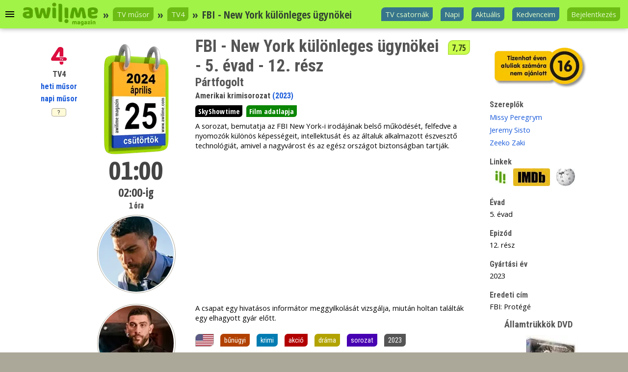

--- FILE ---
content_type: text/html; charset=utf-8
request_url: https://www.awilime.com/tv/fbi_new_york_kulonleges_ugynokei_partfogolt/tv4/2024_04_25_01_00/1PFm0
body_size: 5209
content:


<!DOCTYPE html>

<html prefix="og: https://ogp.me/ns#">
<head><link href='https://fonts.googleapis.com/css?family=Open+Sans:400,700|Open+Sans+Condensed:700|Roboto+Condensed:400,700|Yanone+Kaffeesatz:700' rel='stylesheet' /><script src="/j/jquery.min.js"></script><script src="/j/jquery-ui.min.js"></script><script src="/js/af.js?v=4H"></script><script src="/js/af.util.js?v=4H"></script><script src="/js/af.menu.js?v=4H"></script><script src="/js/af.form.js?v=4H"></script><meta name="viewport" content="width=device-width,initial-scale=1"><script async src="https://www.googletagmanager.com/gtag/js?id=G-CZ67L200DJ"></script>
<script>
  window.dataLayer = window.dataLayer || [];
  function gtag(){window.dataLayer.push(arguments);}
  gtag('js', new Date());
  gtag('config', 'G-CZ67L200DJ');
</script><link rel="icon" href="/i/favicon.png" type="image/png" /><meta property="fb:app_id" content="676546232516182" /><title>
	FBI - New York különleges ügynökei - 5. évad - 12. rész: Pártfogolt - TV4 TV műsor 2024. április 25. csütörtök 01:00 - awilime magazin
</title><link rel="manifest" href="/manifest.webmanifest" /><link href="/c/7.css?v=15" rel="stylesheet" /><script src="/j/e.js?v=f"></script><script async src="https://www.googletagmanager.com/gtag/js?id=AW-1005392452"></script><script>window.dataLayer=window.dataLayer || [];function gtag(){dataLayer.push(arguments);}gtag('js',new Date());gtag('config','AW-1005392452');</script>
  <link href="/c/y.css?v=1" rel="stylesheet" /><script src="/j/10.js?v=1"></script><script type="application/ld+json">{"@context":"https://schema.org/","@type":"BreadcrumbList","numberOfItems":"3","itemListElement":[{"@type":"ListItem","position":"1","item":{"@type":"Thing","@id":"https://www.awilime.com/tv/musor","name":"TV műsor"}},{"@type":"ListItem","position":"2","item":{"@type":"Thing","@id":"https://www.awilime.com/tv/musor/tv4","name":"TV4"}},{"@type":"ListItem","position":"3","item":{"@type":"Thing","@id":"https://www.awilime.com/tv/fbi_new_york_kulonleges_ugynokei_partfogolt/tv4/2024_04_25_01_00/1PFm0","name":"FBI - New York különleges ügynökei"}}]}</script><link href="/css/tum.css?v=4H" rel="stylesheet" /><script src ="/js/tum.js?v=4H"></script><link href="/c/c.css?v=5" rel="stylesheet" /><link href="/c/i.css?v=7" rel="stylesheet" /><link href="/c/r.css?v=r" rel="stylesheet" /><link href="/c/z.css?v=4" rel="stylesheet" /><script src="/j/j.js?v=3"></script><script src="/j/y.js?v=4"></script><script src="/j/11.js?v=3" async></script><script data-ad-client="ca-pub-3172855908860475" async src="https://pagead2.googlesyndication.com/pagead/js/adsbygoogle.js"></script><script>var iaC=3;var iaF='rkX';var iaA=["2Wbp","2Wbn","2Wbm"];var iaI=["sl/om","sl/oi","sl/oe"];</script><script type="application/ld+json">{"@context":"https://schema.org/","@type":"TVEpisode","name":"FBI - New York különleges ügynökei","url":"https://www.awilime.com/tv/fbi_new_york_kulonleges_ugynokei_partfogolt/tv4/2024_04_25_01_00/1PFm0","description":"A sorozat, bemutatja az FBI New York-i irodájának belső működését, felfedve a nyomozók különös képességeit, intellektusát és az általuk alkalmazott észvesztő technológiát, amivel a nagyvárost és az egész országot biztonságban tartják.A csapat egy hivatásos informátor meggyilkolását vizsgálja, miután holtan találták egy elhagyott gyár előtt.","sameAs":"https://www.imdb.com/title/tt7491982/","image":[{"@type":"ImageObject","url":"https://awilime.blob.core.windows.net/img/sl/u1.webp","width":1920,"height":1080,"thumbnail":{"@type":"ImageObject","url":"https://awilime.blob.core.windows.net/img/sl/u3.webp","width":356,"height":200}},{"@type":"ImageObject","url":"https://awilime.blob.core.windows.net/img/w4/jz.webp","width":1920,"height":1080,"thumbnail":{"@type":"ImageObject","url":"https://awilime.blob.core.windows.net/img/x8/9v.webp","width":300,"height":169}}],"aggregateRating":{"@type":"AggregateRating","ratingCount":4,"ratingValue":7.75,"bestRating":10,"worstRating":1},"contentReferenceTime":"2024-04-25T01:00:00.0000000","episodeNumber":"12","actor":[{"@type":"Person","name":"Missy Peregrym"},{"@type":"Person","name":"Jeremy Sisto"},{"@type":"Person","name":"Zeeko Zaki"}],"trailer":{"@type":"VideoObject","name":"FBI - New York különleges ügynökei filmelőzetes","url":"https://www.youtube.com/watch?v=_h3NFrBsJAM","description":"FBI - New York különleges ügynökei című film előzetese.","thumbnailUrl":"https://awilime.blob.core.windows.net/img/sl/om.webp","uploadDate":"2023-11-04T00:00:00.0000000+00:00"},"partOfSeason":{"@type":"TVSeason","seasonNumber":"5"}}</script>
<meta property="og:url" content="https://www.awilime.com/tv/fbi_new_york_kulonleges_ugynokei_partfogolt/tv4/2024_04_25_01_00/1PFm0" /><meta property="og:type" content="website" /><meta property="og:title" content="FBI - New York különleges ügynökei - 5. évad - 12. rész: Pártfogolt - TV4 TV műsor 2024. április 25. csütörtök 01:00" /><meta property="og:description" content="12. rész tartalma: A sorozat, bemutatja az FBI New York-i irodájának belső működését, felfedve a nyomozók különös képességeit… FBI - New York különleges ügynökei filmelőzetessel Amerikai krimisorozat TV4 TV műsor 2024. április 25. csütörtök 01:00" /><meta property="og:image" content="https://awilime.blob.core.windows.net/img/sl/om.webp" /><meta property="og:image:width" content="200" /><meta property="og:image:height" content="200" /><meta property="og:locale" content="hu_HU" /><meta property="og:site_name" content="awilime magazin" /><meta name="description" content="12. rész tartalma: A sorozat, bemutatja az FBI New York-i irodájának belső működését, felfedve a nyomozók különös képességeit… FBI - New York különleges ügynökei filmelőzetessel Amerikai krimisorozat TV4 TV műsor 2024. április 25. csütörtök 01:00" /><meta name="keywords" content="FBI - New York különleges ügynökei,5 évad,12 rész,Pártfogolt,amerikai,krimisorozat,TV4,filmelőzetes,tv műsor" /></head>
<body id="body"><input type="hidden" id="AFWebPageID" value="1002" /><input type="hidden" id="AFUser" value="0" />
  <div class="afmb"><div><div><b></b><i></i></div></div></div>
  
  <div class="dsh dfx">
    
    <div class="afm4" v="1d"><div class="afm4l">Menü betöltése...</div></div>
    <header class="afph"><div class="afph1"><div class="afm4o"></div></div><div class="afph4"><a href="/"><img src='/i/aw.webp' title='awilime szabadidő magazin' /></a></div><div class="afph2"><div class="afpp dbu"><b>»</b><a href="/tv/musor">TV műsor</a><b>»</b><a href="/tv/musor/tv4">TV4</a><b>»</b><i>FBI - New York különleges ügynökei</i></div></div><div class="afph3"><div class="dbub afall"><a href="/tv/csatorna.aspx">TV csatornák</a><a href="/tv/napi_musor/">Napi</a><a href="/tv/mai_tv_musor.aspx">Aktuális</a><a href="/tv/kedvenceim.aspx">Kedvenceim</a></div><div class="dbu"><a href="/felhasznalo/">Bejelentkezés</a></div></div></header>
    

  </div>
  
  <article class="dco" itemscope itemtype="https://schema.org/TVSeries">
    <div class="duwa"><em>Adatok mentése...</em><div><img src="/i/og.webp" /></div></div><div class="tumd"><em>TV csatorna sorszáma</em><div>Itt megadhatod, hogy ez a csatorna a TV-dben hányas sorszám alatt látható:<br /><input type='text' maxlength='3'><input type='button' value='mentés'></div></div><div class="tpcb"><a title="TV4 heti műsora" href="/tv/musor/tv4"><img src="/i/3/2o.2.webp" class="yx2o" /></a><p>TV4</p><a href="/tv/musor/tv4" title="TV4 heti műsora">heti műsor</a><a href="/tv/napi_musor/tv4/2024_04_25" title="TV4 napi műsora">napi műsor</a><div class="tum" a="96" b="TV4">?</div></div><div class="tpcc"><img title="2024. április 25. csütörtök" width="132" height="225" src="/i/2/24/0425.webp" /><br /><b>01:00</b>02:00-ig<i>1 óra</i><div id="ia1"></div></div><div class="tpcd"><a title="Szavazás" href="/film/szavazas.aspx?a=rkX")><div class="rvr rvg">7,75</div></a><h1>FBI - New York különleges ügynökei - 5. évad - 12. rész</h1><h2>Pártfogolt</h2><u>Amerikai krimisorozat <a href="/y/n">(2023)</a></u><p><a class="rll rl11" a="3ME">SkyShowtime</a><a class="rl0" href="/film/fbi_new_york_kulonleges_ugynokei/rkX">Film adatlapja</a></p><p>A sorozat, bemutatja az FBI New York-i irodájának belső működését, felfedve a nyomozók különös képességeit, intellektusát és az általuk alkalmazott észvesztő technológiát, amivel a nagyvárost és az egész országot biztonságban tartják.</p><div class="afads"><script async src="//pagead2.googlesyndication.com/pagead/js/adsbygoogle.js"></script>
<ins class="adsbygoogle"
     style="display:block; text-align:center;"
     data-ad-layout="in-article"
     data-ad-format="fluid"
     data-ad-client="ca-pub-3172855908860475"
     data-ad-slot="5714821024"></ins>
<script>
     (adsbygoogle = window.adsbygoogle || []).push({});
</script></div><p>A csapat egy hivatásos informátor meggyilkolását vizsgálja, miután holtan találták egy elhagyott gyár előtt.</p><div class="fgl"><a title="amerikai filmek" href="/kereses/_/film?h=1W"><img src="/i/m/c/3c.webp" /></a><p class="fs" a="bunugyi">bűnügyi</p><p class="fb" a="krimi">krimi</p><p class="f4" a="akcio">akció</p><p class="fc" a="drama">dráma</p><p class="fk" a="sorozat">sorozat</p><a class="fxx" href="/y/n">2023</a></div><div class="tubu"><p><img class="tvpw" title="Műsorfigyelő" id="t1fbU" a="0" src="/i/r.png" /><a href="/film/filmes_naplo.aspx?a=rkX"><img src="/i/q2.png" title="Filmes napló" /></a><img class="fcbu" src="/i/z.png" title="Filmgyűjtemény" a="fbU" /></p></div><div id="ia2"></div><div class="dsp3"><div class="afw"><figure><figcaption>Filmelőzetes: FBI - New York különleges ügynökei</figcaption><lite-youtube videoid="_h3NFrBsJAM"></lite-youtube></figure></div></div></div><div class="tpce"><img src="/i/10.webp" width="200" height="90" /><h4>Szereplők</h4><a href="/kereses/missy peregrym/személy">Missy Peregrym</a><a href="/kereses/jeremy sisto/személy">Jeremy Sisto</a><a href="/kereses/zeeko zaki/személy">Zeeko Zaki</a><h4>Linkek</h4><div class="tpsp tp36"><a href="/film/fbi_new_york_kulonleges_ugynokei/rkX" title="FBI - New York különleges ügynökei adatlap"><img src="/i/ili.webp" width="36" height="36" /></a><a href="https://www.imdb.com/title/tt7491982/" target="_blank" title="FBI - New York különleges ügynökei - IMDb adatlap"><img src="/i/imdb.webp" width="75" height="36" /></a> <a href="https://hu.wikipedia.org/wiki/Az_FBI_–_New_York_különleges_ügynökei_epizódjainak_listája" target="_blank" title="FBI - New York különleges ügynökei - Wikipédia"><img src="/i/wiki.webp" width="39" height="36" /></a></div><h4>Évad</h4>5. évad<h4>Epizód</h4>12. rész<h4>Gyártási év</h4>2023<h4>Eredeti cím</h4>FBI: Protégé<div class="dbo dbo1"><a href="/webshop/dvd/allamtrukkok/1qLt"><b>Államtrükkök DVD</b><img src="https://awilime.blob.core.windows.net/img/ft/8c.webp" style="width:166px;height:200px" class="dbonb" title="Államtrükkök dvd ára: 1085 Ft" /></a><br /><u>1 085 Ft</u></div></div><div class="tpcf"><div class="tpcfa dho"><div class="vte" a="fbU" c="7,75" d="4"></div></div><div class="afads"><script async src="//pagead2.googlesyndication.com/pagead/js/adsbygoogle.js"></script>
<ins class="adsbygoogle"
     style="display:block"
data-full-width-responsive="true"
     data-ad-client="ca-pub-3172855908860475"
     data-ad-slot="5054218155"
     data-ad-format="auto"></ins>
<script>
(adsbygoogle = window.adsbygoogle || []).push({});
</script></div></div><div class="dcl"><div class="afads"><script async src="//pagead2.googlesyndication.com/pagead/js/adsbygoogle.js"></script>
<ins class="adsbygoogle"
     style="display:block"
data-full-width-responsive="true"
     data-ad-client="ca-pub-3172855908860475"
     data-ad-slot="5054218155"
     data-ad-format="auto"></ins>
<script>
(adsbygoogle = window.adsbygoogle || []).push({});
</script></div></div><div class="afm3" id="af0c1074" data-c="1074"><b>Műsorfigyelő</b><ul><li data-i="1" id="af0c1074i1" style="background-image:url('/i/f.png');" data-z="tvpwc">Műsorfigyelés bekapcsolása</li><li data-i="2" data-x="/film/musorfigyelo/filmekhez">Figyelt filmek listája</li><li data-i="3" data-x="/film/musorfigyelo/szemelyekhez">Figyelt személyek listája</li><li data-i="4" data-x="/beallitasok/film/musorfigyelo/">Beállítások</li><li data-i="5" data-x="/film/musorfigyelo/">Hogyan használható a műsorfigyelő?</li></ul></div><div class="afm3" id="af0c1077" data-c="1077"><b>Filmgyűjtemény</b><ul><li data-i="1" id="af0c1077i1" style="background-image:url('/i/z0.png');" data-z="fcbuc">Megnézendő</li><li data-i="2" id="af0c1077i2" style="background-image:url('/i/z0.png');" data-z="fcbuc">Kedvenc</li><li data-i="3" id="af0c1077i3" style="background-image:url('/i/z0.png');" data-z="fcbuc">Legjobb</li><li class="afm3sep1"></li><li data-i="98" style="background-image:url('/i/z.png');" data-x="/filmgyujtemeny/">Filmgyűjtemények megtekintése</li></ul></div><div class="afm3" id="af0c1088" data-c="1088"><b>Kategória</b><ul><li data-i="1" id="af0c1088i1" data-z="fglcli"></li><li data-i="2" id="af0c1088i2" data-z="fglcli"></li><li data-i="3" id="af0c1088i3" data-z="fglcli"></li><li class="afm3sep1"></li><li data-i="4" id="af0c1088i4" style="background-image:url('/i/y.png');" data-z="fglcli"></li><li data-i="5" id="af0c1088i5" style="background-image:url('/i/y.png');" data-z="fglcli"></li></ul></div>
  </article>

  <footer>
    <div class="df1"><div class="dbl dbub"><div><a href="/">awilime magazin</a>»</div><div><a href="/tv/musor">TV műsor</a>»</div><div><a href="/tv/musor/tv4">TV4</a>»</div><div><b>FBI - New York különleges ügynökei</b></div></div><div class="dfi"><a title="Üzenet küldése" href="/uzenet.aspx"><img src="/i/favicon.webp" /></a></div></div><div class="df2"></div><div class="df3">awilime szabadidő magazin és webáruház<br />Copyright © 2025 Animare Software Kft. Minden jog fenntartva! </div>
  </footer>
  
</body>
</html>


--- FILE ---
content_type: text/html; charset=utf-8
request_url: https://www.google.com/recaptcha/api2/aframe
body_size: 181
content:
<!DOCTYPE HTML><html><head><meta http-equiv="content-type" content="text/html; charset=UTF-8"></head><body><script nonce="HnnoQpu_T7tEyNaLDgoTNg">/** Anti-fraud and anti-abuse applications only. See google.com/recaptcha */ try{var clients={'sodar':'https://pagead2.googlesyndication.com/pagead/sodar?'};window.addEventListener("message",function(a){try{if(a.source===window.parent){var b=JSON.parse(a.data);var c=clients[b['id']];if(c){var d=document.createElement('img');d.src=c+b['params']+'&rc='+(localStorage.getItem("rc::a")?sessionStorage.getItem("rc::b"):"");window.document.body.appendChild(d);sessionStorage.setItem("rc::e",parseInt(sessionStorage.getItem("rc::e")||0)+1);localStorage.setItem("rc::h",'1762225635607');}}}catch(b){}});window.parent.postMessage("_grecaptcha_ready", "*");}catch(b){}</script></body></html>

--- FILE ---
content_type: text/css
request_url: https://www.awilime.com/c/7.css?v=15
body_size: 19041
content:
.ui-datepicker .ui-icon,.ui-icon{text-indent:-99999px;background-repeat:no-repeat}.ui-helper-reset,.ui-menu{outline:0;list-style:none}.afilr,.afmb>div{justify-content:center}*,.afw,.ui-button-icon-only,.ui-controlgroup-vertical .ui-controlgroup-item{box-sizing:border-box}.afpp>a,.afpp>i{max-height:48px}.afd,.afhe,.afl,.afmpi{resize:none}.afiws,.ui-checkboxradio-disabled,.ui-state-disabled{pointer-events:none}footer,footer a{color:#ddd}.afwe,.ui-helper-hidden,.ui-resizable-autohide .ui-resizable-handle,.ui-resizable-disabled .ui-resizable-handle{display:none}.ui-helper-hidden-accessible{border:0;clip:rect(0 0 0 0);height:1px;margin:-1px;overflow:hidden;padding:0;position:absolute;width:1px}.ui-helper-reset{margin:0;padding:0;border:0;line-height:1.3;text-decoration:none;font-size:100%}.ui-helper-clearfix:after,.ui-helper-clearfix:before{content:"";display:table;border-collapse:collapse}.ui-helper-clearfix:after{clear:both}.ui-helper-zfix{width:100%;height:100%;top:0;left:0;position:absolute;opacity:0;filter:Alpha(Opacity=0)}.ui-front{z-index:100}.ui-state-disabled{cursor:default!important}.ui-icon{display:inline-block;vertical-align:middle;margin-top:-.25em;position:relative;overflow:hidden}.ui-widget-icon-block{left:50%;margin-left:-8px;display:block}.ui-widget-overlay{position:fixed;top:0;left:0;width:100%;height:100%}.ui-accordion .ui-accordion-header{display:block;cursor:pointer;position:relative;margin:2px 0 0;padding:.5em .5em .5em .7em;font-size:100%}.ui-autocomplete,.ui-menu .ui-menu{position:absolute}.ui-accordion .ui-accordion-content{padding:1em 2.2em;border-top:0;overflow:auto}.ui-autocomplete{top:0;left:0;cursor:default}.ui-menu{padding:0;margin:0;display:block}.ui-button,.ui-controlgroup{display:inline-block;vertical-align:middle}.affw,.drec>div>div,.ui-button,.ui-menu-icons,.ui-resizable{position:relative}.ui-menu .ui-menu-item{margin:0;cursor:pointer;list-style-image:url("[data-uri]")}.ui-menu .ui-menu-item-wrapper{position:relative;padding:3px 1em 3px .4em}.ui-menu .ui-menu-divider{margin:5px 0;height:0;font-size:0;line-height:0;border-width:1px 0 0}.ui-menu .ui-state-active,.ui-menu .ui-state-focus{margin:-1px}.ui-menu-icons .ui-menu-item-wrapper{padding-left:2em}.ui-button,.ui-controlgroup .ui-controlgroup-label{padding:.4em 1em}.ui-menu .ui-icon{position:absolute;top:0;bottom:0;left:.2em;margin:auto 0}.ui-menu .ui-menu-icon{left:auto;right:0}.ui-button{line-height:normal;margin-right:.1em;cursor:pointer;text-align:center;-webkit-user-select:none;-moz-user-select:none;-ms-user-select:none;user-select:none;overflow:visible}.afm1 a,.afm1l a,.ui-button,.ui-button:active,.ui-button:hover,.ui-button:link,.ui-button:visited{text-decoration:none}.ui-button-icon-only{width:2em;text-indent:-9999px;white-space:nowrap}input.ui-button.ui-button-icon-only{text-indent:0}.ui-button-icon-only .ui-icon{position:absolute;top:50%;left:50%;margin-top:-8px;margin-left:-8px}.ui-button.ui-icon-notext .ui-icon{padding:0;width:2.1em;height:2.1em;text-indent:-9999px;white-space:nowrap}input.ui-button.ui-icon-notext .ui-icon{width:auto;height:auto;text-indent:0;white-space:normal;padding:.4em 1em}button.ui-button::-moz-focus-inner,input.ui-button::-moz-focus-inner{border:0;padding:0}.ui-controlgroup>.ui-controlgroup-item{float:left;margin-left:0;margin-right:0}.ui-controlgroup>.ui-controlgroup-item.ui-visual-focus,.ui-controlgroup>.ui-controlgroup-item:focus{z-index:9999}.ui-controlgroup-vertical>.ui-controlgroup-item{display:block;float:none;width:100%;margin-top:0;margin-bottom:0;text-align:left}.ui-controlgroup .ui-controlgroup-label span{font-size:80%}.ui-controlgroup-horizontal .ui-controlgroup-label+.ui-controlgroup-item{border-left:none}.ui-controlgroup-vertical .ui-controlgroup-label+.ui-controlgroup-item{border-top:none}.ui-controlgroup-horizontal .ui-controlgroup-label.ui-widget-content{border-right:none}.ui-controlgroup-vertical .ui-controlgroup-label.ui-widget-content{border-bottom:none}.ui-controlgroup-vertical .ui-spinner-input{width:75%;width:calc(100% - 2.4em)}.ui-controlgroup-vertical .ui-spinner .ui-spinner-up{border-top-style:solid}.ui-checkboxradio-label .ui-icon-background{box-shadow:inset 1px 1px 1px #ccc;border-radius:.12em;border:none}.ui-checkboxradio-radio-label .ui-icon-background{width:16px;height:16px;border-radius:1em;overflow:visible;border:none}.ui-checkboxradio-radio-label.ui-checkboxradio-checked .ui-icon,.ui-checkboxradio-radio-label.ui-checkboxradio-checked:hover .ui-icon{background-image:none;width:8px;height:8px;border-width:4px;border-style:solid}.ui-datepicker{width:17em;padding:.2em .2em 0;display:none}.ui-datepicker .ui-datepicker-header{position:relative;padding:.2em 0}.ui-datepicker .ui-datepicker-next,.ui-datepicker .ui-datepicker-prev{position:absolute;top:2px;width:1.8em;height:1.8em}.ui-datepicker .ui-datepicker-next-hover,.ui-datepicker .ui-datepicker-prev-hover{top:1px}.ui-datepicker .ui-datepicker-prev{left:2px}.ui-datepicker .ui-datepicker-next{right:2px}.ui-datepicker .ui-datepicker-prev-hover{left:1px}.ui-datepicker .ui-datepicker-next-hover{right:1px}.ui-datepicker .ui-datepicker-next span,.ui-datepicker .ui-datepicker-prev span{display:block;position:absolute;left:50%;margin-left:-8px;top:50%;margin-top:-8px}.ui-datepicker .ui-datepicker-title{margin:0 2.3em;line-height:1.8em;text-align:center}.ui-datepicker .ui-datepicker-title select{font-size:1em;margin:1px 0}.ui-datepicker select.ui-datepicker-month,.ui-datepicker select.ui-datepicker-year{width:45%}.ui-datepicker table{width:100%;font-size:.9em;border-collapse:collapse;margin:0 0 .4em}.ui-datepicker th{padding:.7em .3em;text-align:center;font-weight:700;border:0}.ui-datepicker td{border:0;padding:1px}.ui-datepicker td a,.ui-datepicker td span{display:block;padding:.2em;text-align:right;text-decoration:none}.ui-datepicker .ui-datepicker-buttonpane{background-image:none;margin:.7em 0 0;padding:0 .2em;border-left:0;border-right:0;border-bottom:0}.ui-datepicker .ui-datepicker-buttonpane button{float:right;margin:.5em .2em .4em;cursor:pointer;padding:.2em .6em .3em;width:auto;overflow:visible}.ui-datepicker .ui-datepicker-buttonpane button.ui-datepicker-current,.ui-datepicker-multi .ui-datepicker-group,.ui-datepicker-rtl .ui-datepicker-buttonpane button{float:left}.ui-datepicker.ui-datepicker-multi{width:auto}.ui-datepicker-multi .ui-datepicker-group table{width:95%;margin:0 auto .4em}.ui-datepicker-multi-2 .ui-datepicker-group{width:50%}.ui-datepicker-multi-3 .ui-datepicker-group{width:33.3%}.ui-datepicker-multi-4 .ui-datepicker-group{width:25%}.ui-datepicker-multi .ui-datepicker-group-last .ui-datepicker-header,.ui-datepicker-multi .ui-datepicker-group-middle .ui-datepicker-header{border-left-width:0}.ui-datepicker-multi .ui-datepicker-buttonpane{clear:left}.ui-datepicker-row-break{clear:both;width:100%;font-size:0}.ui-datepicker-rtl{direction:rtl}.ui-datepicker-rtl .ui-datepicker-prev{right:2px;left:auto}.ui-datepicker-rtl .ui-datepicker-next{left:2px;right:auto}.ui-datepicker-rtl .ui-datepicker-prev:hover{right:1px;left:auto}.ui-datepicker-rtl .ui-datepicker-next:hover{left:1px;right:auto}.ui-datepicker-rtl .ui-datepicker-buttonpane{clear:right}.ui-datepicker-rtl .ui-datepicker-buttonpane button.ui-datepicker-current,.ui-datepicker-rtl .ui-datepicker-group,.ui-dialog .ui-dialog-buttonpane .ui-dialog-buttonset{float:right}.ui-datepicker-rtl .ui-datepicker-group-last .ui-datepicker-header,.ui-datepicker-rtl .ui-datepicker-group-middle .ui-datepicker-header{border-right-width:0;border-left-width:1px}.ui-datepicker .ui-icon{display:block;overflow:hidden;left:.5em;top:.3em}.ui-dialog{position:absolute;top:0;left:0;outline:0}.ui-dialog .ui-dialog-titlebar{padding:.4em 1em;position:relative}.ui-dialog .ui-dialog-title{float:left;margin:.1em 0;white-space:nowrap;width:90%;overflow:hidden;text-overflow:ellipsis}.ui-dialog .ui-dialog-titlebar-close{position:absolute;right:.3em;top:50%;width:20px;margin:-10px 0 0;padding:1px;height:20px}.ui-dialog .ui-dialog-content{position:relative;border:0;padding:.5em 1em;background:0 0;overflow:auto}.ui-dialog .ui-dialog-buttonpane{text-align:left;border-width:1px 0 0;background-image:none;margin-top:.5em;padding:.3em 1em .5em .4em}.ui-dialog .ui-dialog-buttonpane button{margin:.5em .4em .5em 0;cursor:pointer}.ui-dialog .ui-resizable-n{height:2px;top:0}.ui-dialog .ui-resizable-e{width:2px;right:0}.ui-dialog .ui-resizable-s{height:2px;bottom:0}.ui-dialog .ui-resizable-w{width:2px;left:0}.ui-dialog .ui-resizable-ne,.ui-dialog .ui-resizable-nw,.ui-dialog .ui-resizable-se,.ui-dialog .ui-resizable-sw{width:7px;height:7px}.ui-dialog .ui-resizable-se{right:0;bottom:0}.ui-dialog .ui-resizable-sw{left:0;bottom:0}.ui-dialog .ui-resizable-ne{right:0;top:0}.ui-dialog .ui-resizable-nw{left:0;top:0}.ui-draggable .ui-dialog-titlebar{cursor:move}.ui-draggable-handle,.ui-selectable,.ui-sortable-handle{-ms-touch-action:none;touch-action:none}.ui-resizable-handle{position:absolute;font-size:.1px;display:block;-ms-touch-action:none;touch-action:none}.ui-resizable-n{cursor:n-resize;height:7px;width:100%;top:-5px;left:0}.ui-resizable-s{cursor:s-resize;height:7px;width:100%;bottom:-5px;left:0}.ui-resizable-e{cursor:e-resize;width:7px;right:-5px;top:0;height:100%}.ui-resizable-w{cursor:w-resize;width:7px;left:-5px;top:0;height:100%}.ui-resizable-se{cursor:se-resize;width:12px;height:12px;right:1px;bottom:1px}.ui-resizable-sw{cursor:sw-resize;width:9px;height:9px;left:-5px;bottom:-5px}.ui-resizable-nw{cursor:nw-resize;width:9px;height:9px;left:-5px;top:-5px}.ui-resizable-ne{cursor:ne-resize;width:9px;height:9px;right:-5px;top:-5px}.ui-progressbar{height:2em;text-align:left;overflow:hidden}.ui-progressbar .ui-progressbar-value{margin:-1px;height:100%}.ui-progressbar .ui-progressbar-overlay{background:url("[data-uri]");height:100%;opacity:.25}.ui-progressbar-indeterminate .ui-progressbar-value{background-image:none}.ui-selectable-helper{position:absolute;z-index:100;border:1px dotted #000}.ui-selectmenu-menu{padding:0;margin:0;position:absolute;top:0;left:0;display:none}.ui-selectmenu-menu .ui-menu{overflow:auto;overflow-x:hidden;padding-bottom:1px}.ui-selectmenu-menu .ui-menu .ui-selectmenu-optgroup{font-size:1em;font-weight:700;line-height:1.5;padding:2px .4em;margin:.5em 0 0;height:auto;border:0}.ui-selectmenu-open{display:block}.ui-selectmenu-text{display:block;margin-right:20px;overflow:hidden;text-overflow:ellipsis}.ui-selectmenu-button.ui-button{text-align:left;white-space:nowrap;width:14em}.ui-selectmenu-icon.ui-icon{float:right;margin-top:0}.ui-slider{position:relative;text-align:left}.ui-slider .ui-slider-handle{position:absolute;z-index:2;width:1.2em;height:1.2em;cursor:default;-ms-touch-action:none;touch-action:none}.ui-slider .ui-slider-range{position:absolute;z-index:1;font-size:.7em;display:block;border:0;background-position:0 0}.ui-slider.ui-state-disabled .ui-slider-handle,.ui-slider.ui-state-disabled .ui-slider-range{filter:inherit}.ui-slider-horizontal{height:.8em}.ui-slider-horizontal .ui-slider-handle{top:-.3em;margin-left:-.6em}.ui-slider-horizontal .ui-slider-range{top:0;height:100%}.ui-slider-horizontal .ui-slider-range-min{left:0}.ui-slider-horizontal .ui-slider-range-max{right:0}.ui-slider-vertical{width:.8em;height:100px}.ui-slider-vertical .ui-slider-handle{left:-.3em;margin-left:0;margin-bottom:-.6em}.ui-slider-vertical .ui-slider-range{left:0;width:100%}.ui-slider-vertical .ui-slider-range-min,.ui-spinner-down{bottom:0}.ui-slider-vertical .ui-slider-range-max,.ui-spinner-up{top:0}.ui-spinner{position:relative;display:inline-block;overflow:hidden;padding:0;vertical-align:middle}.ui-spinner-input{border:none;background:0 0;color:inherit;padding:.222em 0;margin:.2em 2em .2em .4em;vertical-align:middle}.ui-spinner-button{width:1.6em;height:50%;font-size:.5em;padding:0;margin:0;text-align:center;position:absolute;cursor:default;display:block;overflow:hidden;right:0}.ui-spinner a.ui-spinner-button{border-top-style:none;border-bottom-style:none;border-right-style:none}.ui-tabs{position:relative;padding:.2em}.ui-tabs .ui-tabs-nav{margin:0;padding:.2em .2em 0}.ui-tabs .ui-tabs-nav li{list-style:none;float:left;position:relative;top:0;margin:1px .2em 0 0;border-bottom-width:0;padding:0;white-space:nowrap}.ui-tabs .ui-tabs-nav .ui-tabs-anchor{float:left;padding:.5em 1em;text-decoration:none}.ui-tabs .ui-tabs-nav li.ui-tabs-active{margin-bottom:-1px;padding-bottom:1px}.ui-tabs .ui-tabs-nav li.ui-state-disabled .ui-tabs-anchor,.ui-tabs .ui-tabs-nav li.ui-tabs-active .ui-tabs-anchor,.ui-tabs .ui-tabs-nav li.ui-tabs-loading .ui-tabs-anchor{cursor:text}.afb,.afilr img,.afl>div,.afti,.aftn span,.aftwb2,.ui-tabs-collapsible .ui-tabs-nav li.ui-tabs-active .ui-tabs-anchor{cursor:pointer}.ui-tabs .ui-tabs-panel{display:block;border-width:0;padding:1em 1.4em;background:0 0}.ui-tooltip{padding:8px;position:absolute;z-index:9999;max-width:300px}body .ui-tooltip{border-width:2px}.ui-widget .ui-widget{font-size:1em}.ui-widget button,.ui-widget input,.ui-widget select,.ui-widget textarea{font-family:Verdana,Arial,sans-serif;font-size:1em}.ui-widget.ui-widget-content{border:1px solid #d3d3d3}.ui-widget-content{border:1px solid #aaa;background:#fff;color:#222}.ui-widget-header{border:1px solid #aaa;background:url("images/ui-bg_highlight-soft_75_cccccc_1x100.png") 50% 50% repeat-x #ccc;color:#222;font-weight:700}.ui-widget-header a{color:#222}.ui-button,.ui-state-default,.ui-widget-content .ui-state-default,.ui-widget-header .ui-state-default,html .ui-button.ui-state-disabled:active,html .ui-button.ui-state-disabled:hover{border:1px solid #d3d3d3;background:url("images/ui-bg_glass_75_e6e6e6_1x400.png") 50% 50% repeat-x #e6e6e6;font-weight:400;color:#555}.ui-button,.ui-state-default a,.ui-state-default a:link,.ui-state-default a:visited,a.ui-button,a:link.ui-button,a:visited.ui-button{color:#555;text-decoration:none}.ui-button:focus,.ui-button:hover,.ui-state-focus,.ui-state-hover,.ui-widget-content .ui-state-focus,.ui-widget-content .ui-state-hover,.ui-widget-header .ui-state-focus,.ui-widget-header .ui-state-hover{border:1px solid #999;background:url("images/ui-bg_glass_75_dadada_1x400.png") 50% 50% repeat-x #dadada;font-weight:400;color:#212121}.ui-state-active a,.ui-state-active a:link,.ui-state-active a:visited,.ui-state-focus a,.ui-state-focus a:hover,.ui-state-focus a:link,.ui-state-focus a:visited,.ui-state-hover a,.ui-state-hover a:hover,.ui-state-hover a:link,.ui-state-hover a:visited,a.ui-button:focus,a.ui-button:hover{color:#212121;text-decoration:none}.ui-visual-focus{box-shadow:0 0 3px 1px #5e9ed6}.ui-button.ui-state-active:hover,.ui-button:active,.ui-state-active,.ui-widget-content .ui-state-active,.ui-widget-header .ui-state-active,a.ui-button:active{border:1px solid #aaa;background:url("images/ui-bg_glass_65_ffffff_1x400.png") 50% 50% repeat-x #fff;font-weight:400;color:#212121}.ui-icon-background,.ui-state-active .ui-icon-background{border:#aaa;background-color:#212121}.ui-state-highlight,.ui-widget-content .ui-state-highlight,.ui-widget-header .ui-state-highlight{border:1px solid #fcefa1;background:url("images/ui-bg_glass_55_fbf9ee_1x400.png") 50% 50% repeat-x #fbf9ee;color:#363636}.ui-state-checked{border:1px solid #fcefa1;background:#fbf9ee}.ui-state-highlight a,.ui-widget-content .ui-state-highlight a,.ui-widget-header .ui-state-highlight a{color:#363636}.ui-state-error,.ui-widget-content .ui-state-error,.ui-widget-header .ui-state-error{border:1px solid #cd0a0a;background:url("images/ui-bg_glass_95_fef1ec_1x400.png") 50% 50% repeat-x #fef1ec;color:#cd0a0a}.ui-state-error a,.ui-state-error-text,.ui-widget-content .ui-state-error a,.ui-widget-content .ui-state-error-text,.ui-widget-header .ui-state-error a,.ui-widget-header .ui-state-error-text{color:#cd0a0a}.afm1 a:hover,.afm1l a:hover{color:#000;text-decoration:none}.ui-priority-primary,.ui-widget-content .ui-priority-primary,.ui-widget-header .ui-priority-primary{font-weight:700}.ui-priority-secondary,.ui-widget-content .ui-priority-secondary,.ui-widget-header .ui-priority-secondary{opacity:.7;filter:Alpha(Opacity=70);font-weight:400}.ui-state-disabled,.ui-widget-content .ui-state-disabled,.ui-widget-header .ui-state-disabled{opacity:.35;filter:Alpha(Opacity=35);background-image:none}.ui-state-disabled .ui-icon{filter:Alpha(Opacity=35)}.ui-icon{width:16px;height:16px}.afmb,.afph,.aft{width:100%}.ui-icon,.ui-widget-content .ui-icon,.ui-widget-header .ui-icon{background-image:url("images/ui-icons_222222_256x240.png")}.ui-button:active .ui-icon,.ui-button:focus .ui-icon,.ui-button:hover .ui-icon,.ui-state-active .ui-icon,.ui-state-focus .ui-icon,.ui-state-hover .ui-icon{background-image:url("images/ui-icons_454545_256x240.png")}.ui-button .ui-state-highlight.ui-icon,.ui-state-highlight .ui-icon{background-image:url("images/ui-icons_2e83ff_256x240.png")}.ui-state-error .ui-icon,.ui-state-error-text .ui-icon{background-image:url("images/ui-icons_cd0a0a_256x240.png")}.ui-button .ui-icon{background-image:url("images/ui-icons_888888_256x240.png")}.ui-icon-blank{background-position:16px 16px}.ui-icon-caret-1-n{background-position:0 0}.ui-icon-caret-1-ne{background-position:-16px 0}.ui-icon-caret-1-e{background-position:-32px 0}.ui-icon-caret-1-se{background-position:-48px 0}.ui-icon-caret-1-s{background-position:-65px 0}.ui-icon-caret-1-sw{background-position:-80px 0}.ui-icon-caret-1-w{background-position:-96px 0}.ui-icon-caret-1-nw{background-position:-112px 0}.ui-icon-caret-2-n-s{background-position:-128px 0}.ui-icon-caret-2-e-w{background-position:-144px 0}.ui-icon-triangle-1-n{background-position:0 -16px}.ui-icon-triangle-1-ne{background-position:-16px -16px}.ui-icon-triangle-1-e{background-position:-32px -16px}.ui-icon-triangle-1-se{background-position:-48px -16px}.ui-icon-triangle-1-s{background-position:-65px -16px}.ui-icon-triangle-1-sw{background-position:-80px -16px}.ui-icon-triangle-1-w{background-position:-96px -16px}.ui-icon-triangle-1-nw{background-position:-112px -16px}.ui-icon-triangle-2-n-s{background-position:-128px -16px}.ui-icon-triangle-2-e-w{background-position:-144px -16px}.ui-icon-arrow-1-n{background-position:0 -32px}.ui-icon-arrow-1-ne{background-position:-16px -32px}.ui-icon-arrow-1-e{background-position:-32px -32px}.ui-icon-arrow-1-se{background-position:-48px -32px}.ui-icon-arrow-1-s{background-position:-65px -32px}.ui-icon-arrow-1-sw{background-position:-80px -32px}.ui-icon-arrow-1-w{background-position:-96px -32px}.ui-icon-arrow-1-nw{background-position:-112px -32px}.ui-icon-arrow-2-n-s{background-position:-128px -32px}.ui-icon-arrow-2-ne-sw{background-position:-144px -32px}.ui-icon-arrow-2-e-w{background-position:-160px -32px}.ui-icon-arrow-2-se-nw{background-position:-176px -32px}.ui-icon-arrowstop-1-n{background-position:-192px -32px}.ui-icon-arrowstop-1-e{background-position:-208px -32px}.ui-icon-arrowstop-1-s{background-position:-224px -32px}.ui-icon-arrowstop-1-w{background-position:-240px -32px}.ui-icon-arrowthick-1-n{background-position:1px -48px}.ui-icon-arrowthick-1-ne{background-position:-16px -48px}.ui-icon-arrowthick-1-e{background-position:-32px -48px}.ui-icon-arrowthick-1-se{background-position:-48px -48px}.ui-icon-arrowthick-1-s{background-position:-64px -48px}.ui-icon-arrowthick-1-sw{background-position:-80px -48px}.ui-icon-arrowthick-1-w{background-position:-96px -48px}.ui-icon-arrowthick-1-nw{background-position:-112px -48px}.ui-icon-arrowthick-2-n-s{background-position:-128px -48px}.ui-icon-arrowthick-2-ne-sw{background-position:-144px -48px}.ui-icon-arrowthick-2-e-w{background-position:-160px -48px}.ui-icon-arrowthick-2-se-nw{background-position:-176px -48px}.ui-icon-arrowthickstop-1-n{background-position:-192px -48px}.ui-icon-arrowthickstop-1-e{background-position:-208px -48px}.ui-icon-arrowthickstop-1-s{background-position:-224px -48px}.ui-icon-arrowthickstop-1-w{background-position:-240px -48px}.ui-icon-arrowreturnthick-1-w{background-position:0 -64px}.ui-icon-arrowreturnthick-1-n{background-position:-16px -64px}.ui-icon-arrowreturnthick-1-e{background-position:-32px -64px}.ui-icon-arrowreturnthick-1-s{background-position:-48px -64px}.ui-icon-arrowreturn-1-w{background-position:-64px -64px}.ui-icon-arrowreturn-1-n{background-position:-80px -64px}.ui-icon-arrowreturn-1-e{background-position:-96px -64px}.ui-icon-arrowreturn-1-s{background-position:-112px -64px}.ui-icon-arrowrefresh-1-w{background-position:-128px -64px}.ui-icon-arrowrefresh-1-n{background-position:-144px -64px}.ui-icon-arrowrefresh-1-e{background-position:-160px -64px}.ui-icon-arrowrefresh-1-s{background-position:-176px -64px}.ui-icon-arrow-4{background-position:0 -80px}.ui-icon-arrow-4-diag{background-position:-16px -80px}.ui-icon-extlink{background-position:-32px -80px}.ui-icon-newwin{background-position:-48px -80px}.ui-icon-refresh{background-position:-64px -80px}.ui-icon-shuffle{background-position:-80px -80px}.ui-icon-transfer-e-w{background-position:-96px -80px}.ui-icon-transferthick-e-w{background-position:-112px -80px}.ui-icon-folder-collapsed{background-position:0 -96px}.ui-icon-folder-open{background-position:-16px -96px}.ui-icon-document{background-position:-32px -96px}.ui-icon-document-b{background-position:-48px -96px}.ui-icon-note{background-position:-64px -96px}.ui-icon-mail-closed{background-position:-80px -96px}.ui-icon-mail-open{background-position:-96px -96px}.ui-icon-suitcase{background-position:-112px -96px}.ui-icon-comment{background-position:-128px -96px}.ui-icon-person{background-position:-144px -96px}.ui-icon-print{background-position:-160px -96px}.ui-icon-trash{background-position:-176px -96px}.ui-icon-locked{background-position:-192px -96px}.ui-icon-unlocked{background-position:-208px -96px}.ui-icon-bookmark{background-position:-224px -96px}.ui-icon-tag{background-position:-240px -96px}.ui-icon-home{background-position:0 -112px}.ui-icon-flag{background-position:-16px -112px}.ui-icon-calendar{background-position:-32px -112px}.ui-icon-cart{background-position:-48px -112px}.ui-icon-pencil{background-position:-64px -112px}.ui-icon-clock{background-position:-80px -112px}.ui-icon-disk{background-position:-96px -112px}.ui-icon-calculator{background-position:-112px -112px}.ui-icon-zoomin{background-position:-128px -112px}.ui-icon-zoomout{background-position:-144px -112px}.ui-icon-search{background-position:-160px -112px}.ui-icon-wrench{background-position:-176px -112px}.ui-icon-gear{background-position:-192px -112px}.ui-icon-heart{background-position:-208px -112px}.ui-icon-star{background-position:-224px -112px}.ui-icon-link{background-position:-240px -112px}.ui-icon-cancel{background-position:0 -128px}.ui-icon-plus{background-position:-16px -128px}.ui-icon-plusthick{background-position:-32px -128px}.ui-icon-minus{background-position:-48px -128px}.ui-icon-minusthick{background-position:-64px -128px}.ui-icon-close{background-position:-80px -128px}.ui-icon-closethick{background-position:-96px -128px}.ui-icon-key{background-position:-112px -128px}.ui-icon-lightbulb{background-position:-128px -128px}.ui-icon-scissors{background-position:-144px -128px}.ui-icon-clipboard{background-position:-160px -128px}.ui-icon-copy{background-position:-176px -128px}.ui-icon-contact{background-position:-192px -128px}.ui-icon-image{background-position:-208px -128px}.ui-icon-video{background-position:-224px -128px}.ui-icon-script{background-position:-240px -128px}.ui-icon-alert{background-position:0 -144px}.ui-icon-info{background-position:-16px -144px}.ui-icon-notice{background-position:-32px -144px}.ui-icon-help{background-position:-48px -144px}.ui-icon-check{background-position:-64px -144px}.ui-icon-bullet{background-position:-80px -144px}.ui-icon-radio-on{background-position:-96px -144px}.ui-icon-radio-off{background-position:-112px -144px}.ui-icon-pin-w{background-position:-128px -144px}.ui-icon-pin-s{background-position:-144px -144px}.ui-icon-play{background-position:0 -160px}.ui-icon-pause{background-position:-16px -160px}.ui-icon-seek-next{background-position:-32px -160px}.ui-icon-seek-prev{background-position:-48px -160px}.ui-icon-seek-end{background-position:-64px -160px}.ui-icon-seek-first,.ui-icon-seek-start{background-position:-80px -160px}.ui-icon-stop{background-position:-96px -160px}.ui-icon-eject{background-position:-112px -160px}.ui-icon-volume-off{background-position:-128px -160px}.ui-icon-volume-on{background-position:-144px -160px}.ui-icon-power{background-position:0 -176px}.ui-icon-signal-diag{background-position:-16px -176px}.ui-icon-signal{background-position:-32px -176px}.ui-icon-battery-0{background-position:-48px -176px}.ui-icon-battery-1{background-position:-64px -176px}.ui-icon-battery-2{background-position:-80px -176px}.ui-icon-battery-3{background-position:-96px -176px}.ui-icon-circle-plus{background-position:0 -192px}.ui-icon-circle-minus{background-position:-16px -192px}.ui-icon-circle-close{background-position:-32px -192px}.ui-icon-circle-triangle-e{background-position:-48px -192px}.ui-icon-circle-triangle-s{background-position:-64px -192px}.ui-icon-circle-triangle-w{background-position:-80px -192px}.ui-icon-circle-triangle-n{background-position:-96px -192px}.ui-icon-circle-arrow-e{background-position:-112px -192px}.ui-icon-circle-arrow-s{background-position:-128px -192px}.ui-icon-circle-arrow-w{background-position:-144px -192px}.ui-icon-circle-arrow-n{background-position:-160px -192px}.ui-icon-circle-zoomin{background-position:-176px -192px}.ui-icon-circle-zoomout{background-position:-192px -192px}.ui-icon-circle-check{background-position:-208px -192px}.ui-icon-circlesmall-plus{background-position:0 -208px}.ui-icon-circlesmall-minus{background-position:-16px -208px}.ui-icon-circlesmall-close{background-position:-32px -208px}.ui-icon-squaresmall-plus{background-position:-48px -208px}.ui-icon-squaresmall-minus{background-position:-64px -208px}.ui-icon-squaresmall-close{background-position:-80px -208px}.ui-icon-grip-dotted-vertical{background-position:0 -224px}.ui-icon-grip-dotted-horizontal{background-position:-16px -224px}.ui-icon-grip-solid-vertical{background-position:-32px -224px}.ui-icon-grip-solid-horizontal{background-position:-48px -224px}.ui-icon-gripsmall-diagonal-se{background-position:-64px -224px}.ui-icon-grip-diagonal-se{background-position:-80px -224px}.ui-corner-all,.ui-corner-left,.ui-corner-tl,.ui-corner-top{border-top-left-radius:4px}.ui-corner-all,.ui-corner-right,.ui-corner-top,.ui-corner-tr{border-top-right-radius:4px}.ui-corner-all,.ui-corner-bl,.ui-corner-bottom,.ui-corner-left{border-bottom-left-radius:4px}.ui-corner-all,.ui-corner-bottom,.ui-corner-br,.ui-corner-right{border-bottom-right-radius:4px}.ui-widget-overlay{background:#aaa;opacity:.3;filter:Alpha(Opacity=30)}.ui-widget-shadow{-webkit-box-shadow:-8px -8px 8px #aaa;box-shadow:-8px -8px 8px #aaa}.affo>div,.afm4{box-shadow:0 0 10px 0 rgba(0,0,0,.4)}a{color:#1a5bda;text-decoration:none}.ui-widget-content a{color:#333;text-decoration:none}.ui-state-default{background:#56a500;background:linear-gradient(to bottom,#56a500 0,#56a500 100%);border-radius:12px 0 0;font-family:'Open Sans',sans-serif;font-size:11pt!important;font-weight:400;color:#fff!important}.affd1,.afm2,.afmb>div>div{background:#fff}.afsmall,.afx1,.afx2{font-family:'Open Sans Condensed',Tahoma}.afcd,.afd,.afh img,.afl,.afmp,.afrd,.aft,input,textarea{border-color:green}.afcd.ch,.afm2op,.afrd.ch{background:green}.afm2co{border-color:#a1f447;border-radius:0 0 12px;color:#222!important}.afmessage,.dtag>div{border-radius:12px 0}.afb a{color:green!important}.aftns{background:#90e0d0}.afls{background:#9ddf61!important}.afilg,.afm1,.afs{border-bottom-color:green}.afm1l{border-right-color:green}.afm1 a:hover{border-bottom:4px solid #ff4100}.afm1l a:hover{border-right:4px solid #ff4100}.afm1 a,.afm1 span{border-color:green;background:#f8fffa;color:green}.afrd.ch{color:green}.afph{background:#a1f447}.afpf{border-top:2px solid #298a00}.afph2{color:#343}.afph2 a{color:#040}.afnod>a:hover,.afph2 a:hover,a:hover{color:#000}.afhe{border-color:green;border-width:2px}a:hover{text-decoration:none}.afmb b,.aftwb2 span,.dtag>div>a:hover{color:#fff}.afmb{display:none;position:fixed;z-index:200000;left:0;top:0;height:100%;overflow:hidden;background:rgba(0,0,0,.7)}.afmb>div{display:flex}.afmb>div>div{margin:20vh 16px 0;border-radius:20px 0 16px}.dscr>div>a,.dtag>div>b{margin-right:12px}.afmb b{display:block;white-space:nowrap;text-overflow:ellipsis;overflow:hidden;font-family:'Open Sans Condensed',sans-serif;font-size:12pt;background:#1a5bda;padding:4px 12px 2px;border-radius:16px 0 0}.afmb i{display:block;font-family:'Open Sans',sans-serif;font-size:10pt;font-style:normal;padding:12px}.afads{margin:16px 0;font-size:1pt}.afb,.afmessage,.afsmall{font-size:11pt}.afads>*,.afalc,.dm>div{text-align:center}.afadsenselocal{background:#f1efe2;margin:16px 0}.afall{text-align:left}.afalr,.afx1{text-align:right}.afsmall{font-weight:300}.afmessage,.afx1,.afx2{font-weight:700}.afx{display:flex;flex-direction:row;flex-wrap:nowrap;justify-content:flex-start}.afx>div{padding:0 4px;overflow:hidden}.afx1{flex:1 1}.afx2{flex:4 1}.afx3{flex:8 1}.afmessage{display:none;border:3px solid #fff;font-family:'Open Sans Condensed',Arial;text-align:center;padding:6px 8px;color:#333;margin:12px 0}.afmessagered{background:#ffe5e5;border-color:#e53939}.afmessagegreen{background:#f2ffe5;border-color:#8fe539}.afmessageyellow{background:#fff6e5;border-color:#ffb219}.afmessageblue{background:#cef;border-color:#00a9ff}.afb{user-select:none;display:inline-block;margin:4px 8px;padding:4px 8px;color:#fff!important;border-radius:8px 0;opacity:.7;font-family:'Open Sans',sans-serif;font-weight:400;background:#56a500}.afl,.afm4,.afm4 h5,.afm4 h6,.afm4c{font-family:'Open Sans',Arial}.afb.afbx{background:#eee!important;cursor:default!important;opacity:1!important;color:#aaa!important}.aftwb{display:flex;flex-direction:row;flex-wrap:nowrap;justify-content:center;align-items:stretch}.aftwb input{border-right-width:0!important;border-radius:6px 0 0 6px!important;padding:2px 8px!important;font-size:14pt!important;height:auto!important}.af1,.aftwb1{flex:1 1}.aftwb2{flex:0 0;background:#951a1a;text-align:center;border-radius:0 6px 6px 0;padding:0 8px 0 6px;display:flex;justify-content:center;align-items:center;position:relative}.afl,.aft{text-align:left;border-width:1px;border-style:solid;outline:0}.afm1 a,.afm1 span,.afti,.aftn span{display:inline-block}.aftwb2 img,.dsa img{width:32px;height:32px}.aftwb2:before{content:'';position:absolute;border-width:8px 8px 8px 0;border-style:solid solid solid none;border-color:transparent #951a1a;top:9px;left:-8px}.aft{border-radius:6px;padding:2px 0}.aftn{padding-left:16px;background:#fff;white-space:nowrap}.afti{width:6px;height:9px;background-repeat:no-repeat}.afl,.afl>div,.afm4{background:#fff}.afti.i0{cursor:default}.afti.i1{border:1px solid #000}.afti.i2{border:1px solid red}.aftn span{margin-left:4px;padding:4px 8px}.afl{border-radius:6px;padding:0;font-size:10pt;width:100%;overflow-y:auto}.affo>div,.affo>em,.afm4l{text-align:center}.afl>div{padding:4px 8px}.afilro,.afls,.afosel{cursor:default!important}.afm3 li,.afm4 b,.afm4c,.afm4o{cursor:pointer}.afm1{border-bottom-width:4px;border-bottom-style:solid}.afm1 a,.afm1 span{font-weight:700;padding:4px 8px;margin:8px 4px -4px 12px;border-radius:8px 8px 0 0;border-width:1px 1px 4px;border-style:dotted dotted solid}.afm1 span{border-style:solid;border-bottom:4px solid #fff}.afm1l{padding:12px 0 8px;border-right-width:4px;border-right-style:solid}.afm1l a,.afm1l span{font-weight:700;display:block;padding:4px 8px;margin:4px -4px 12px 8px;border-radius:8px 0 0 8px;border-width:1px 4px 1px 1px;border-style:dotted solid dotted dotted}.afm4 h4,.afm4 h5,.afm4>div{padding:8px}.afm1l span{border-style:solid;border-right:4px solid #fff}.afm4{position:fixed;top:0;left:-330px;border-bottom-right-radius:12px;z-index:10002;width:316px}.afm4 h5,.afm4 h6{margin:0;font-size:11pt;font-weight:400}.afm4 h4{margin:0;font-size:1pt;display:flex}.afm3 b,.afm4 b{display:block;font-weight:400;color:#fff}.afm4 h4>div:first-child,.dtv>div>div:last-child{flex-grow:1}.afm4c{font-size:14pt;padding:2px 6px;color:#444;border-radius:8px 0}.afm4 b,.afm4l{font-size:11pt}.afm4 h6{padding:8px 12px 8px 8px}.afm4 b{background:#56a500;padding:6px 6px 6px 12px;border-radius:8px 0 0;margin-top:4px}.afm4>div>div{border:1px solid #a1f447;border-radius:0 0 8px;color:#222;font-size:10pt;display:none}.affwr,.afm4>div>div>div{display:flex;flex-wrap:wrap}.afm4>div>div>div>div{padding:8px;cursor:pointer;flex:1 1 50%;border-radius:0 0 8px}.afm4l{font-family:'Open Sans Condensed',sans-serif;padding:60px 0!important}.afm4o{width:24px;height:24px;background-repeat:no-repeat;background-image:url('[data-uri]')}.afm3dis,.afm3sep2{cursor:default!important}.afm3{display:none;z-index:1000;position:absolute;overflow:hidden;border:1px solid #bbb;white-space:nowrap;font-family:'Open Sans',Arial;font-size:10pt;background:#fff;color:#333;border-radius:10px 0;box-shadow:0 0 8px 0 rgba(0,0,0,.4);-webkit-user-select:none;user-select:none}.afm3 b{padding:8px 12px;font-family:'Roboto Condensed';font-size:12pt;background:#4e7dd9}.afm3 ul{list-style-type:none;padding-left:0;margin:0}.afm3 li{padding:8px 16px 8px 36px;background-repeat:no-repeat!important;background-position:4px center!important}.affo>em,em{overflow:hidden;background:#1a5bda;padding:4px 8px 2px 12px;font-style:normal;white-space:nowrap;text-overflow:ellipsis}.afm3 li:hover{background:#c8dfff}.afm3sep1,.afm3sep1:hover{cursor:default!important;height:1px;padding:0!important;background:#bbb!important}.affi,.affi2{padding:4px 6px}.afm3sep2{font-weight:700}.afm3dis:hover,.afm3sep2:hover{background:#fff!important}.afm3dis{color:#aaa}.aff{position:relative;min-width:200px}.afdd,.affo,.affo>div{position:absolute}.affx,.afhet,.dscr>div{display:flex}.affy{margin:0 auto;width:100%}.affo{top:0;left:0;height:100%;width:100%;background:rgba(255,250,240,.6);z-index:100000;display:none}.affo>em{display:block;border-radius:16px 0 0;font-family:'Roboto Condensed',sans-serif;font-size:10pt;font-weight:400;margin:0;color:#fff}.affo>div{bottom:16px;right:16px;background:#fff;border-radius:16px 0;font-family:'Open Sans Condensed',Arial;font-weight:700;font-size:10pt}.afil32 img,.afil32i,.afil64 img{box-shadow:1px 1px 3px 1px rgba(50,50,50,.5)}.affo img{margin:0 8px;width:80px;height:80px;animation:1s infinite afog}@keyframes afog{0%{transform:rotate(0)}100%{transform:rotate(360deg)}}.aff input,.aff textarea{display:inline-block;width:100%;margin:0;padding:2px 4px;border-width:1px;border-style:solid;border-radius:6px;outline:0;font-family:'Open Sans',Arial;font-size:10pt;resize:none}.aff input{height:28px}.affi,.affi2{font-family:'Open Sans',Arial;font-size:9pt;font-weight:400;text-align:left;border:1px solid #807060;background:#fffef0;border-radius:4px}.affca,.affic{font-weight:700}.affi{margin:4px 0 12px}.affi2{margin:0}.affr{display:flex;flex-direction:row;flex-wrap:wrap;justify-content:flex-start}.affrc{display:block!important}.afat2>div,.affca span,.affic,.dbui,.dm{display:inline-block}.affca{flex:0 0 150px;padding:8px;text-align:left;align-self:flex-start}.affcb,.affcc{padding:4px 8px}.affcb,.affcc,.dme>b{align-self:center}.affcb{flex:1 0}.affcb input::placeholder,.affcb textarea::placeholder{font-family:'Roboto Condensed';color:#666}.affcc{flex:0 0 200px}.afrv,.df1{flex-wrap:wrap}.afc,.afcv,.afr{padding:0}.affic{width:16px;height:16px;text-align:center;color:#fff;font-family:'Open Sans Condensed',Arial;font-size:9pt;margin-right:.4em;vertical-align:baseline}.affic1{background:#e60000}.affic2{background:#ffac00;border-radius:4px}.affic3{background:#229500;border-radius:8px}.affif1,.affif2{cursor:help;border-radius:4px;opacity:.5}.affif1{background:#0080c0}.affif2,body{background:#aca899}.afc span,.afcd{display:inline-block;vertical-align:middle;cursor:pointer}.afc,.afr{display:inline-block;width:100%;margin:0}.afch,.afrh{padding:0;display:inline-block;height:28px}.afcd,.afrd{width:22px;height:22px;background:#fff;border-width:1px;border-style:solid;font-weight:700;font-family:'Open Sans',Arial;color:#fff;text-align:center;outline:0}.afcd{margin:4px 8px 4px 0;line-height:19px;border-radius:6px;font-size:14pt}.afc span{padding-right:8px;white-space:nowrap}.afrv{padding:2px 0;display:flex;align-items:center}.afr span,.afrd{display:inline-block;vertical-align:middle;cursor:pointer}.afrd{margin:4px 0 4px 4px;border-radius:10px;font-size:8pt}.affd2,.afo{background:#f1efe2}.afils,.afot2{cursor:default!important}.afr span{flex:1 1;padding-left:4px;padding-right:8px}.afo>a,.afo>div{background:#fff;display:inline-block;padding:4px;margin:0;font-family:'Open Sans Condensed',Arial;font-size:9pt;font-weight:700}.afrv>span>img{vertical-align:middle}.affd1,.affd2{border:2px solid #aca899;padding:8px}.afo>a,.afo>div,.afot2{border-right:1px solid #a0a0a0}.afo{display:inline-block;margin:2px 0;border-left:1px solid #a0a0a0;border-top:1px solid #a0a0a0;border-bottom:1px solid #a0a0a0}.afo>div{cursor:pointer}.afot2{background:#f1efe2!important}.afd,.afd div{background:#fff!important;display:inline-block}.afd,.afmp,.afmpi{border-width:1px;border-radius:6px;border-style:solid}.afs1{margin:0 0 4px!important}.afd{width:100%;margin:0;padding:2px 4px;outline:0;height:28px}.afd div{padding:2px 0;width:calc(100% - 14px)!important;cursor:default}.afd span{display:none;padding:0;width:10px;height:8px}.afd span::after{content:'▼'}.afdd{display:none;z-index:1000}.afph,.afpp{display:flex}.afmp{padding:2px}.afmpi{width:60%!important;margin-top:8px!important;padding:2px 4px;font-family:'Open Sans',Arial;font-size:10pt}.afpp,.afw figcaption{font-family:'Open Sans Condensed',Arial}.afw{border-radius:16px;background:#000;padding:8px 2px;overflow:hidden;min-width:560px;margin:16px 0}@media (max-width:560px){.afw{min-width:unset}}.afw figcaption{padding:0 8px 8px;text-align:center;font-size:16px;font-weight:700;color:#fff}.afw figure{background:#000;width:100%;height:100%;padding-bottom:12px;margin:0}.afpp{font-size:16pt;align-items:center}.afpp h1,.afpp h2{display:inline-block!important;font-family:'Open Sans Condensed',Arial!important;font-size:16pt!important;margin:0!important}.afpp>a,.afpp>b,.afpp>i{display:block}.afpp>b{font-weight:400}.afpp>i{font-style:normal;padding:0 8px;overflow:hidden}.afpp>a{overflow:hidden}@media (max-width:1200px){.afpp{font-size:12pt}.afpp h1,.afpp h2{font-size:12pt!important}.afpp>i{padding:0 6px}}.afph{flex-direction:row;flex-wrap:nowrap;justify-content:flex-start;align-items:center;padding:4px 0}.afph1{text-align:left;padding:0 8px}.afph2{flex:1 1;padding:0 4px;overflow:hidden}.afph3{padding-right:8px;text-align:right;display:none;flex-direction:row;flex-wrap:nowrap;align-items:center;justify-content:flex-end;white-space:nowrap}.afph3 .afb{margin:8px!important}.afph4{font-size:1pt!important;display:none;padding:4px}.afph4 img{width:158px;height:50px}@media (min-width:801px){.afph{padding:0}.afph3{display:flex}.afph4{display:block}}.afpf{text-align:center;font-family:'Open Sans Condensed',Tahoma;font-weight:700;font-size:10pt;margin:8px}.afilg,.afno span{font-family:'Open Sans Condensed',Arial;font-weight:700}.afat1,.afat2{margin:8px auto;text-align:center}.afpf>div{margin:4px}.afat1{min-height:36px;width:90%}.afil32>div,.afil32i{width:36px;height:36px}.afat2{min-height:33px}.afilg,.afno,em{text-align:left}.afilg{font-size:12pt;margin:0 0 4px;padding:0 8px 2px;border-bottom-width:1px;border-bottom-style:solid}.afilr{display:flex;flex-wrap:wrap}.affc,.afno,.afno span,.afup div{display:inline-block}.afilr.ui-accordion-content{padding:8px!important}.afils{background:#f21!important}.affcg,.afhet>div,.afno,.afnod>a,.dtool img{cursor:pointer}.afil32>div{margin:3px}.afil32 img{border:2px solid #fff;border-radius:18px}.afil32i{margin:3px;border:2px solid #fff;border-radius:18px}.afil64>div,.afil64i{width:70px;height:70px;margin:3px}.afil64 img{border:3px solid #fff;border-radius:35px}.afil128 img,.afil64i{border:3px solid #fff;box-shadow:1px 1px 3px 1px rgba(50,50,50,.5)}.afil64i{border-radius:35px}.afil128>div,.afil128i{width:134px;height:134px}.afil128>div,.afil128i,.afil256>div{margin:4px}.afil128 img{border-radius:67px}.afil128i,.afil256 img{border:3px solid #fff;box-shadow:1px 1px 3px 1px rgba(50,50,50,.5)}.afil128i{border-radius:67px}.afil256>div,.afil256i{width:262px;height:262px}.afil256 img{border-radius:131px}.afil256i,.afil512 img{border:3px solid #fff;box-shadow:1px 1px 3px 1px rgba(50,50,50,.5)}.afil256i{margin:4px;border-radius:131px}.afil512>div,.afil512i{width:518px;height:518px;margin:4px}.afil512 img{border-radius:259px}.afil512i{border:3px solid #fff;box-shadow:1px 1px 3px 1px rgba(50,50,50,.5);border-radius:259px}.afup input{width:auto;border-width:0!important}.afup div{text-align:center;padding:12px 8px;margin:4px 0;background:#fff8d0;border:2px dotted #ff3030;border-radius:8px}.afup span{text-align:center;margin:0 8px}.afupa{border-style:solid!important}.affc{width:320px;height:200px;position:relative}.affcanim,.afno span{position:absolute;top:0}.affcanim{transition:.5s;backface-visibility:hidden;left:0}.afiw,.afno{position:relative}.affc1{z-index:2}.affc2{z-index:1;transform:rotateY(-180deg)}.affc1f{z-index:1;transform:rotateY(180deg)}.affc2f{z-index:2;transform:rotateY(0)}.dsh,.ui-dialog{z-index:10000}.affcg{opacity:0}.afno{margin:0 8px;width:40px;height:36px}.afhe,body,em,h1,h2,h3{margin:0}.afs a,.df3{text-align:center}.afno span{right:0;background:#fdf8e0;padding:0 4px;font-size:9pt;border:2px solid #fb464f;border-radius:6px}.afnod>a,em{display:block}.afnod,.afnod>a{background:#fff}.afnod{display:none;padding:0 8px!important;min-width:320px}.afnod>a{padding:8px;color:#000}.afhe,.afs a,.df2 a{display:inline-block}.afhe{border-style:solid;border-radius:6px;outline:0;font-family:'Open Sans',Arial;font-size:10pt;padding:2px 4px;overflow-y:scroll;height:100px;min-width:240px}.afphs,.d1,.dcfn,.dco,.df1,.df2,.dtool{display:flex}.ui-dialog,.ui-dialog-content{background:#f1efe2!important;margin:0!important}.ui-accordion-content,.ui-dialog,.ui-dialog-content{padding:0!important}.afhet>div{margin:4px 2px;border:1px solid #aca899;padding:2px 2px 0;border-radius:2px}.afhet img{width:20px;height:20px}.afmaxheight{max-height:750px;overflow:scroll}.ui-dialog{border:4px solid #fff!important;border-radius:12px!important;box-shadow:2px 2px 5px 2px rgba(50,50,50,.5)}.dsh,.duwa,footer{box-shadow:0 0 10px 0 rgba(0,0,0,.4)}.ui-dialog-titlebar{font-family:'Open Sans Condensed',Arial;font-weight:700;font-size:12pt;background:0 0!important;border:none!important;color:#000!important}.afphs a,.afphs>div,.afsw,.dne>div>a,.dne>h3>a:hover{color:#444}.ui-widget-content a:hover{color:#000!important;text-decoration:none}.ui-widget,.ui-widget input{font-family:'Open Sans',Arial;font-size:10pt}.afiws,.afsw{font-family:'Roboto Condensed',Tahoma}.ui-dialog-titlebar-close{visibility:hidden}.ui-state-active,.ui-state-focus,.ui-widget-content{outline:0!important}.ui-state-default{border-width:0}.afs,.dhs,.dsep{border-bottom:1px solid #ffcb00!important}.afphs{background:#fff;justify-content:center;align-items:center;flex-wrap:wrap}.afphs>div{margin:8px 12px;font-family:'Roboto Condensed';font-size:11pt}.afphs a:hover,.dbo a:hover,.dbot a:hover,.dne>div>a:hover,.dtv a:hover{color:#1a5bda}@media(max-width:800px){.afphs>div{margin:4px 8px}}.af0{flex:0 0}.afsw{font-size:15pt;font-weight:700;margin:32px 0 16px}.afiw>input,.afiws,body{font-size:11pt}.afiw{margin:0 4px 32px}.afiws,.drec span{position:absolute}.afiw>input{font-family:'Open Sans',Verdana;border:none;outline:0;border-bottom:1px solid #aaa;padding:4px;width:100%;min-width:100px}.afiws{left:4px;top:8px;transition:.3s;color:#999}.afs,.dhs,body{font-family:'Open Sans',sans-serif}.dm>div>a,.doo{transition:.4s}input:focus~.afiws,input:not(:focus):valid~.afiws{font-size:9pt;left:4px;top:-12px;color:#062d79}body{color:#000;padding:0}h1,h2,h3{font-family:'Roboto Condensed',sans-serif!important;font-weight:700;color:#555}em,h4{font-family:'Roboto Condensed',sans-serif}h1{font-size:17pt}h2{font-size:13pt}h3{font-size:12pt}h4{margin:20px 0 4px;font-weight:700;color:#555;font-size:11pt}@media(min-width:400px){h1{font-size:20pt}h2{font-size:16pt}h3{font-size:15pt}h4{font-size:12pt}}.afs,.dhs,em{font-size:10pt}.afs,.dhs{background:#ffcb00;margin:16px 0;padding:0 0 0 8px;border-left:24px solid #062d79;line-height:24px;font-weight:700;text-transform:uppercase;border-radius:0 12px 12px 0}.afs a{float:right;width:24px;height:24px;font-size:14pt;background:#062d79;color:#fff;border-radius:12px}.afs a:hover{background:#fff;color:#1a5bda}.dsep{font-family:'Open Sans Condensed'!important;font-size:12pt!important;line-height:normal!important;height:auto!important;background:0 0!important;margin:16px 8px 8px!important;padding-left:0!important;border-left:0!important;text-transform:none!important}.df2,.df2 b,.df2 i{font-family:'Roboto Condensed'}em{color:#fff;border-radius:16px 0 0;font-weight:400}footer{padding:8px;background:#031e52}footer a:hover{color:#ffda4a}.df1{justify-content:flex-end;align-items:center;padding:4px}.df2{font-size:11pt;flex-wrap:wrap;justify-content:center}.dfo,.dsm,.duwa{font-family:'Roboto Condensed',sans-serif}.df2 a{margin:4px 0}.df2>div{padding:8px 16px}.df2 b,.df2 i{font-weight:700;color:#ccc;display:block}.dbub b,.dtool b{display:inline-block}.df2 b{font-size:21pt}.df2 i{font-size:14pt;margin:8px 0 0;font-style:normal}.df3{font-size:8pt;color:#bbb;padding:16px 0}.dfor{border:1px solid #ffcb00;border-radius:0 12px 12px 0;background:#fffef6;padding:0!important;margin:16px;font-size:10pt}.dco,.dsh,.dshf,.dtool,.duwa{background:#fff}.dcfn>div,.dfo{padding:4px}.dfo{font-size:9pt;text-align:right}.drec span,.dsea,.dshf,.dtag>div>b,.dtool,.duwa{text-align:center}.dfi{font-size:0}.dfi img{width:48px;height:48px;animation:120s linear infinite og}.dho{border-radius:8px;border:1px dotted #fff;border-left:3px solid #ffda4a}.d1{min-height:100vh;flex-direction:column}.dshf{padding:0;font-size:1pt}.dfx{width:100%;position:sticky;top:0;left:0}.dcfn{flex-wrap:nowrap}.dco{padding-top:16px;flex-wrap:wrap;justify-content:center;align-items:flex-start}.dco2{padding-top:140px!important}.dtool{padding:4px 8px;width:100%;overflow-y:hidden;white-space:nowrap;flex-wrap:nowrap;justify-content:center;align-items:center}.dtool img{margin:0 4px;opacity:.6;width:36px;height:36px}.dtool b{width:6px;margin-left:6px;height:32px;border-left:1px dotted #876}.dcoma>div{max-width:440px}.dsea{padding:4px;color:#222}.dsea>input{border:1px solid #aca899;padding:4px;border-radius:4px;font-size:11pt;max-width:160px}.duwa{display:none;position:fixed;top:68px;right:8px;border-radius:16px 0;z-index:1000001;cursor:default;font-size:10pt;color:#000;padding:0!important}.doo,.dvid{position:relative}@media (max-width:600px){.affr{display:block}.afpp{font-size:10pt}.afpp h1,.afpp h2{font-size:10pt!important}.afpp>i{padding:0 4px}.df2>div{width:150px;padding:8px}.duwa{top:8px}}.duwa img{width:80px;height:80px;animation:1s infinite og;opacity:1}@keyframes og{0%{transform:rotate(0)}100%{transform:rotate(360deg)}}.dbu a,.dbub a,.dbub span,.dbub2 a,.dbui a,.dbur a{display:inline-block;color:#fff!important;border-radius:8px 0;opacity:.7;font-family:'Open Sans',sans-serif;font-weight:400;cursor:pointer}.dhelp>div,.dnap i,.drec span{font-weight:700}.dbub b,.dbux a,.dbx{cursor:default!important}.dbub b{padding:4px;margin:4px}.dbu a,.dbub a,.dbub2 a,.dbur a{font-size:11pt;padding:4px 8px;margin:4px 8px}.dbui a{font-size:0pt;padding:2px 3px;margin:6px}.dbu h1,.dbu span{display:inline-block;margin:0 8px}.dbu a:hover,.dbub a:hover,.dbub2 a:hover,.dbui a:hover,.dbur a:hover{color:#fff;opacity:1}.dbu span{font-family:"Roboto Condensed";color:#444}.dm>div>a,.dnap i{font-family:'Open Sans Condensed'}.dbu a,.dbui a{background:#56a500}.dbub a,.dbub2 a{background:#083faa}.dbub2{text-align:right;margin-top:8px}.dbur a{background:#e9300a}.dbui img{width:24px;height:24px}.dbux a,.dbx{background:#aca899!important;opacity:1!important}.dbuc{justify-content:center}@media (max-width:500px){.dbu a,.dbub a,.dbur a{font-size:10pt;margin:4px;padding:4px;text-align:center}}.dsp{margin:12px 0}.dsp2{margin:32px 0}.ad1,.ad2,.dbo1{margin:0 auto}.dsp3{padding:16px}.dsm{font-size:9pt;font-style:normal;font-weight:400;color:#333}.d40{width:40px;height:40px}.d240{max-width:240px}.d400{max-width:400px}.d600,.dne>div{max-width:600px}.d800{max-width:800px}.dnap{display:flex;flex-wrap:wrap;flex-direction:column;padding-bottom:24px;align-items:center}.dhelp>div,.dso{flex-wrap:nowrap}.dnap img{width:80px;height:80px;opacity:1!important}.dnap i{font-size:11pt;margin-top:-4px;font-style:normal;color:#b69100;display:block}.dso{font-size:1pt;display:none}.dhelp>div,.dsct{font-family:'Roboto Condensed',Tahoma;font-size:11pt}.dso>div{padding:2px}@media(min-width:900px){.dso{display:flex}}@media(min-width:500px){.ad1{width:468px;min-height:60px}}@media(min-width:750px){.ad1{width:728px;min-height:90px}}@media(min-width:1000px){.ad1{width:970px;min-height:90px}}.ad2{width:95vw}@media(min-width:500px){.ad2{width:468px;height:60px}}@media(min-width:800px){h1{font-size:26pt}h2{font-size:18pt}h3{font-size:16pt}h4{font-size:12pt}.ad2{width:728px;height:90px}}@media(min-width:1100px){.ad2{width:120px;height:600px}}@media(min-width:1200px){.ad2{width:160px;height:600px}}@media(min-width:1300px){.ad2{width:300px;height:1050px}}.ad4{width:100%;height:90px}.ad8{width:336px;height:280px;margin:16px auto}.ad10{margin:0 auto;display:block!important}.ad10f{width:970px;height:250px}.dhelp{max-width:320px}.dhelp img{opacity:.6}.dhelp>div{display:flex;align-items:center;color:#432}.dne,.drec span,.dsa>b,.dsa>div>div>div{font-family:'Roboto Condensed'}.dhelp>div>div:first-child{margin-right:8px}.dhelp>p{margin:-6px 8px 16px}.dsc{background:#56a500;border:1px solid #56a500;border-radius:12px 0}.drec,.dscr{background:#fff}.dsct{color:#fff;padding:1px 10px}.dsct a{display:block;color:#fff}.dscr{overflow-x:scroll;padding:2px 0;max-width:800px}.dscr img{width:200px;height:100px}.drec{overflow-x:auto;max-width:96vw!important;padding:16px}.dcl,.dcw{max-width:100%!important}.drec>div{display:flex;flex-wrap:nowrap;align-items:flex-end}.drec a,.drec span{margin:0 4px;display:block;overflow:hidden}.drec span{bottom:4px;left:4px;width:calc(100% - 16px);font-size:10pt;background:rgba(255,255,255,.5);padding:2px 8px}.dfa,.drec a{font-size:1pt}.dne,.dne i{font-weight:400}.drec a{border-radius:32px 0;padding:3px;border:1px solid #aca899;background:#fff;color:#000}.dtag>div,.dtag>div>a{color:#fff;display:inline-block}.drec a:hover{background:#78e700}.drec img{border-radius:30px 0}.dfa{border:1px solid #000;padding:4px;margin:4px;display:inline-block;border-radius:4px}.dme,.dmf,.dtag{display:flex}.dfa img{width:200px;height:200px}.dfa>a>img{opacity:1;height:41px!important}.dfa>a:hover>img{opacity:.8}.doo:hover,.dspc>div>div:hover,.dtag>div{opacity:1}.dad{margin:16px 0}.dtag{flex-wrap:wrap;justify-content:center;align-items:center;font-family:'Open Sans',sans-serif;font-size:11pt}.dtag>div{margin:4px;border:1px solid #fff}.dtag>div>a{padding:6px 12px}.dne>h3,.dne>h3>a{color:#083faa}.dtag>div>b{display:inline-block;background-color:rgba(255,255,255,.4);width:20px;height:20px;line-height:20px;border-radius:12px;cursor:pointer}.dtag>div>b::after{content:'×'}.dme{font-family:'Open Sans Condensed',Arial!important;font-size:11pt!important;margin:12px 0!important;padding:6px 8px!important;border-radius:12px 0;color:#333}.dccl,.dcl{margin:12px 0;text-align:center}.dmf{align-items:center}.dcw,.dsa>div>div{display:flex;flex-wrap:wrap}.dmf>b{display:block;width:100%}.dme img,.dmf img{width:32px!important;height:32px!important;margin-right:8px!important}.dccl,.dcl,.dcw,.dsa,.dsa>b{width:100%}.dme1{border:3px solid #8fe539;background:#f2ffe5}.dme2{border:3px solid #ffb219;background:#fff6e5}.dme3{border:3px solid #e53939;background:#ffe5e5}.dme4{border:3px solid #00a9ff;background:#cef}.dboc,.dsa{background:#fff}.dcw{justify-content:center;align-items:flex-start}.dcw>div{margin:16px}.dcl{min-height:90px}@media(max-width:600px){.afphs>div{margin:2px 4px}.afph2 .dbu a{font-size:10pt;padding:4px;margin:4px;font-family:'Roboto Condensed'}}@media(max-width:400px){.dcl{margin:0;min-height:50px;height:200px}.afph2 .dbu a{font-size:9pt}}.dbl{flex:2 1;display:flex;flex-wrap:wrap}.dne i,.dsa>b{display:inline-block}.dsa{padding:24px 8px!important}.dsa>div>div{justify-content:center}.dsa>div>div>div{padding:8px;font-size:7pt;text-align:center;cursor:pointer;opacity:.8}.dsa>div>div>div:hover{opacity:1;color:#1a5bda}.dsa>b{font-size:12pt;text-align:center;padding-bottom:4px}.da80d{font-size:1pt}.da200,.da80,.da80d img{border:1px solid #aca899;display:inline-block;margin:4px;padding:3px}.da80,.da80d img{border-radius:12px 0;width:80px;height:80px}.da200{border-radius:32px 0;width:200px;height:200px}.dne{font-size:12pt;color:#444;max-width:90vw}.dbo,.dbot{font-size:11pt;font-family:'Roboto Condensed'}.dne>h3{padding-bottom:4px}.dne i{font-family:'Roboto Condensed';color:#888;font-style:normal;font-size:10pt;margin:0}.dbo,.dbo a,.dbot,.dbot a{color:#555}.dbo b,.dtv h3{margin-bottom:8px}.dbo b,.dbo i,.dbot b{display:block}.dne>div{white-space:nowrap;overflow:hidden;text-overflow:ellipsis;padding:3px 0 3px 6px;border-left:3px solid #083faa}.dboc{padding:0 0 16px;display:flex;flex-wrap:wrap;justify-content:center;align-items:flex-start}.dbo{min-width:200px;max-width:240px;text-align:center;padding:16px}.dbot,.dm>div>a{padding:8px;overflow:hidden}.dboe{align-self:flex-end}.dbo b{font-size:14pt}.dbo i{font-size:14pt!important;font-style:normal;font-weight:700!important}.dbo u,.dm>div>a{font-weight:700;font-size:12pt}.dbo u{text-decoration:none;color:#d32}.dtv,.dtv u{font-weight:400}.dbo img{box-shadow:1px 1px 5px -1px rgba(0,0,0,.4);padding:3px;border-radius:16px 0;transition:.6s}.dbo img:hover{background:#a1f447}.dbonb{box-shadow:none!important}.dbot{text-align:left;width:286px;height:106px}.dtv,.dtv a{color:#6c6859}.dspc>div>div,.dthc,.dtv h3,.dtv u,.dtx,.w100{text-align:center}.dbot b{font-size:14pt;overflow:hidden;white-space:nowrap;text-overflow:ellipsis}.dm>div>a{width:280px;height:54px;margin:8px;border:1px solid #ffcc06;border-width:3px 2px 4px 1px;color:#333;display:flex;align-items:center;justify-content:center;background-color:#ffffe0;border-radius:80px 40px}.dm>div>a:hover{color:#1a5bda;border-color:#1a5bda;border-radius:40px 80px}.dtv{font-family:'Roboto Condensed';font-size:10pt;max-width:300px;margin:16px 0}.dtvw{margin-left:16px;margin-right:16px}.dtv h3{border-bottom:1px solid #4e7dd9;padding:4px}.dtv .dbub{margin:4px;justify-content:center}.dtv>div{display:flex;align-items:center;flex-wrap:nowrap}.dtv b,.dtv u{display:block;font-size:11pt}.dtv>div>div{margin:8px 0}.dtv>div>div:first-child{max-width:60px;width:60px;text-align:center;margin-right:4px;flex-shrink:0}.dtv u{font-family:'Roboto Condensed';text-decoration:none;padding:3px;margin:20px 0 8px;color:#fff;background:#56a500;border-radius:24px 0}.doo u,.dthc{background:#fff}.dtv>div>div:last-child>img{float:right;width:24px;height:24px}.dvid{padding-bottom:56.25%;height:0;overflow:hidden;max-width:100%}.dvid embed,.dvid iframe,.dvid object{position:absolute;top:0;left:0;width:100%;height:100%}.dthc{font-family:'Roboto Condensed';font-size:11pt;color:#555;padding:12px}.doo{background:#a5a5a5;width:60px;height:28px;border-radius:14px;display:inline-block;cursor:pointer;overflow:hidden;opacity:.7;user-select:none}.dspc,.dtx,.w100{width:100%}.hhll,.hhlv{position:absolute}.doo b,.doo i,.doo u{display:inline-block!important;position:absolute;font-weight:400;font-style:unset!important;font-family:'Roboto Condensed'!important;font-size:12pt!important;color:#fff!important;margin:0!important}.doo b,.doo i{top:5px;transition:.2s ease-in-out .1s}.doo b{left:-40px}.doo i{left:32px}.doo u{top:4px;left:4px;width:20px;height:20px;border-radius:10px;transition:.2s linear}.doo2{background:#56a500!important}.doo2 u{left:36px}.doo2 b{left:12px}.doo2 i{left:100px}.hhlv{top:0;left:0}.hhll{top:0;right:0;margin:0;text-decoration:none}.hhll a{margin:1px 1px 4px;display:block}.dtx{max-width:800px}.dtx>h1{margin-bottom:16px}.w100{margin:16px}.dspc{margin:0;padding-bottom:8px;overflow-x:hidden;background:#fff}.dspc>div{display:flex;flex-wrap:nowrap;justify-content:center;font-family:'Roboto Condensed';font-weight:700;font-size:12pt}.dspc>div>div{max-width:80px;opacity:.6;margin:8px;transition:.5s}.dspc img{width:80px;height:80px;display:block;margin-bottom:4px}@media(max-width:800px){.dscr{max-width:98vw}.dbl{justify-content:center}.dspc{overflow-x:scroll}.dspc>div{justify-content:flex-start;font-size:11pt}.dspc>div>div{max-width:60px}.dspc img{width:60px;height:60px}}

--- FILE ---
content_type: text/css
request_url: https://www.awilime.com/css/tum.css?v=4H
body_size: 855
content:
.tum{display:inline-block;cursor:pointer;font-family:'Roboto Condensed',sans-serif;font-size:10pt;font-weight:400;border:1px solid #aca899;border-radius:4px;padding:0 3px!important;margin:4px 0;min-width:30px;text-align:center;background:#fffad8}.tumd{display:none;position:absolute;box-shadow:0 0 10px 0 rgba(0,0,0,.4);width:250px;background:#fff;border-radius:16px 0;border:1px solid #aca899;z-index:10;cursor:default;font-family:'Roboto Condensed',sans-serif;font-size:10pt;color:#222;overflow:hidden;padding:0!important}.tumd>div{padding:12px}.tumd input{width:100px;border:1px solid #aca899;padding:2px 4px;margin:12px 4px 4px 4px;border-radius:4px}.tubu{font-size:1pt}.tubu img{cursor:pointer;opacity:.6;display:inline-block;padding:8px;margin:4px;background:#cee9f7;border-radius:20px;width:40px;height:40px}.tubu i{display:inline-block;min-width:30px}.tubud{font-size:1pt;text-align:center}.tubud img{opacity:.6;display:inline-block;padding:8px;margin:4px;background:#cee9f7;border-radius:20px;width:40px;height:40px}.tul{display:flex;flex-wrap:wrap;align-items:center;margin:4px 0;padding:2px 0}.tul>div{margin:0 6px}.tula{text-align:center;min-width:60px}.tula>.tum{margin:0}.tulb{flex:1 1 160px;font-family:'Open Sans Condensed',sans-serif;font-size:12pt;font-weight:700;color:#333;max-width:60vw}.tulb a{color:#333}.tulb a:hover{color:#1a5bda}.tulb i{display:block;font-family:'Roboto Condensed',sans-serif;font-size:10pt;font-style:normal;font-weight:400;color:#6c6859}.tulc{white-space:nowrap;text-align:right}.tud{font-family:'Roboto Condensed',sans-serif;font-size:11pt;padding:3px;margin:24px 4px 8px 4px;color:#fff;background:#56a500;border-radius:24px 0;text-align:center}.tude{font-family:'Roboto Condensed',sans-serif;font-size:10pt}.tulceo{border-left:3px solid #083faa;padding:8px;margin-top:16px;font-family:'Roboto Condensed',sans-serif;font-size:10pt}

--- FILE ---
content_type: text/css
request_url: https://www.awilime.com/c/c.css?v=5
body_size: 1934
content:
.yq{width:200px;height:200px}.yq1,.yq2{width:24px;height:20px}.yx1,.yx2{height:40px}.yx1{width:47px}.yx2{width:48px}.yq3,.yq3m,.yq4e,.yq4h,.yq56,.yq59,.yq5a,.yq5x,.yq62,.yqg{width:20px;height:20px}.yx3,.yx3m,.yx56,.yx59,.yx5a,.yx62,.yxg{width:36px;height:36px}.yq47,.yq48,.yq4f,.yq4j,.yq4k,.yq5{width:45px;height:18px}.yx5{width:92px;height:36px}.yq2p,.yq4d,.yq6,.yqy{width:42px;height:20px}.yx6{width:76px;height:36px}.yq58,.yq65,.yq8{width:45px;height:19px}.yx8{width:71px;height:30px}.yq5n,.yq9{width:22px;height:20px}.yx9{width:39px;height:36px}.yq2y,.yq2z,.yq35,.yq3c,.yq4i,.yq5f,.yq5v,.yq5w,.yq63,.yq64,.yq67,.yqa,.yqr{width:45px;height:15px}.yxa{width:85px;height:29px}.yq37,.yq3p,.yq57,.yq5o,.yqc{width:28px;height:20px}.yx57,.yxc{width:51px;height:36px}.yq2k,.yqe{width:45px;height:13px}.yxe{width:69px;height:20px}.yq43,.yqf{width:31px;height:20px}.yxf{width:55px;height:36px}.yq3x,.yq4a,.yq4n,.yq4t,.yq52,.yq5m,.yqp{width:45px;height:12px}.yxp{width:106px;height:28px}.yq3v,.yq5s,.yqq{width:37px;height:20px}.yxq{width:67px;height:36px}.yx3c,.yxr{width:101px;height:33px}.yq4q,.yq5r,.yqs{width:29px;height:20px}.yxs{width:56px;height:38px}.yq1k,.yq3h,.yq40,.yq41,.yq4r,.yq5q,.yq60,.yqw{width:45px;height:10px}.yxw{width:108px;height:23px}.yq4s,.yq5b,.yq5k,.yqx{width:45px;height:20px}.yxx{width:82px;height:36px}.yx2p,.yxy{width:75px;height:36px}.yq11,.yq12,.yq1o,.yq38,.yq45,.yq5l,.yq5u{width:45px;height:8px}.yx11,.yx1o{width:100px;height:17px}.yx12{width:100px;height:18px}.yq13,.yq1c,.yq54{width:32px;height:20px}.yx13,.yx54{width:58px;height:36px}.yq14{width:45px;height:9px}.yx14{width:96px;height:20px}.yq16,.yq2n{width:45px;height:5px}.yx16,.yx2n{width:108px;height:11px}.yq17,.yq1n,.yq4b,.yq4u,.yq4x,.yq4z{width:45px;height:16px}.yx17{width:100px;height:36px}.yq1a,.yq3b,.yq4m,.yq5z{width:39px;height:20px}.yx1a,.yx3b{width:71px;height:36px}.yx1c{width:57px;height:36px}.yq1e,.yq4l,.yq4v,.yq5g,.yq61{width:36px;height:20px}.yx1e,.yx4l{width:65px;height:36px}.yx1k{width:105px;height:24px}.yq1l,.yq1p,.yq32,.yq3g,.yq3t{width:45px;height:11px}.yx1l,.yx3t{width:105px;height:26px}.yq1m,.yq39,.yq50,.yq5i,.yq5j,.yq66{width:45px;height:14px}.yx1m{width:94px;height:30px}.yx1n{width:90px;height:32px}.yx1p{width:104px;height:26px}.yx2k{width:117px;height:34px}.yq2o,.yq3y,.yq4p,.yq5h,.yq5p,.yq5t,.yq5y{width:18px;height:20px}.yx2o,.yx3y,.yx4p,.yx5h,.yx5t,.yx5y{width:32px;height:36px}.yq2w,.yq3l,.yq42{width:44px;height:20px}.yx2w{width:80px;height:36px}.yx2y{width:92px;height:30px}.yx2z{width:98px;height:32px}.yx32{width:105px;height:25px}.yq33,.yq4c{width:19px;height:20px}.yx33{width:35px;height:36px}.yx35,.yx5v,.yx5w,.yx63{width:102px;height:34px}.yx37,.yx3p{width:50px;height:36px}.yx38{width:96px;height:17px}.yx39{width:117px;height:36px}.yq3e{width:43px;height:20px}.yx3e{width:77px;height:36px}.yq3f{width:45px;height:17px}.yx3f{width:78px;height:30px}.yx3g{width:116px;height:28px}.yq3i,.yx3h{height:20px}.yx3h{width:92px}.yq3i{width:30px}.yx3i{width:54px;height:36px}.yx3l{width:100px;height:45px}.yq3o,.yq53,.yq5e{width:26px;height:20px}.yx3o{width:46px;height:36px}.yq3r{width:40px;height:20px}.yx3r{width:72px;height:36px}.yq3s,.yq4y{width:45px;height:7px}.yx3s{width:100px;height:16px}.yq3u,.yq46,.yq55{width:38px;height:20px}.yx3u,.yx3v,.yx3x,.yx5s{height:36px}.yx3u{width:68px}.yx3v,.yx5s{width:66px}.yx3x{width:132px}.yq3z,.yq4w{width:33px;height:20px}.yx3z,.yx4w{width:60px;height:36px}.yx40,.yx41,.yx4r{width:105px;height:23px}.yx42{width:66px;height:30px}.yx43{width:72px;height:46px}.yx45{width:96px;height:18px}.yx46{width:72px;height:38px}.yx47,.yx48{width:82px;height:33px}.yq49{width:25px;height:20px}.yx49{width:50px;height:40px}.yx4a{width:114px;height:31px}.yx4b{width:99px;height:36px}.yx4c{width:46px;height:48px}.yx4d{width:72px;height:34px}.yx4e,.yx4h,.yx5x{width:38px;height:38px}.yx4f{width:93px;height:38px}.yx4i{width:114px;height:39px}.yx4j{width:100px;height:41px}.yx4k,.yx4m{height:36px}.yx4k{width:90px}.yx4m{width:70px}.yx4n{width:110px;height:29px}.yq4o{width:23px;height:20px}.yx4o{width:46px;height:40px}.yx4q,.yx5r{width:58px;height:40px}.yx4s{width:81px;height:36px}.yx4t{width:108px;height:29px}.yx4u{width:96px;height:34px}.yx4v{width:73px;height:40px}.yx4x{width:104px;height:36px}.yx4y{width:110px;height:17px}.yx4z{width:101px;height:36px}.yx50,.yx5i{width:102px;height:32px}.yq51{width:21px;height:20px}.yx51{width:38px;height:36px}.yx52{width:126px;height:35px}.yx53{width:52px;height:40px}.yx55{width:64px;height:34px}.yx58{width:85px;height:35px}.yx5b,.yx5k{width:83px;height:36px}.yq5c{width:14px;height:20px}.yx5c{width:25px;height:36px}.yq5d{width:34px;height:20px}.yx5d,.yx5e,.yx5f,.yx5g,.yx5j,.yx61{height:36px}.yx5d{width:62px}.yx5e{width:47px}.yx5f{width:108px}.yx5g,.yx61{width:64px}.yx5j{width:112px}.yx5l{width:108px;height:19px}.yx5m{width:110px;height:30px}.yx5n{width:52px;height:48px}.yx5o{width:57px;height:40px}.yx5p{width:33px;height:36px}.yx5q{width:175px;height:38px}.yx5u{width:102px;height:18px}.yx5z{width:76px;height:39px}.yx60{width:110px;height:24px}.yx64,.yx65,.yx66{height:34px}.yx64{width:101px}.yx65{width:80px}.yx66{width:111px}.yx67{width:110px;height:36px}

--- FILE ---
content_type: text/css
request_url: https://www.awilime.com/c/i.css?v=7
body_size: 893
content:
.tpcb,u{font-family:'Roboto Condensed',sans-serif;font-size:12pt}.tpcb a,p{margin:6px 0}.tpcb,.tpcc{font-weight:700;color:#444;padding:16px;text-align:center}.tpcb,.tpcc,.tpcfa{text-align:center}.tpcb a,.tpcc>b,.tpcc>i,.tpce i,.tpce>a,.tpcfb a,u{display:block}.tpcc>i,.tpce i,.tpcfb i,u{font-style:normal}u{margin:4px 0 8px;font-weight:700;color:#444;text-decoration:none}.tpcc{width:208px!important;font-family:'Yanone Kaffeesatz',sans-serif;font-size:20pt}.iat,.tpce i{font-family:'Roboto Condensed',sans-serif;font-weight:400}.tpcc>b{font-size:46pt}.tpcc>i{font-size:14pt;margin-top:4px}.tpcd{max-width:600px;padding:0 16px}@media (max-width:800px){.tpcd{padding:0}.tpcd h1,.tpcd h2,.tpcd p,.tpcd u{padding:0 16px}}.tpce{max-width:240px!important;padding:16px}.tpcfa,.tpcfb{padding:8px;margin:8px}.tpce>a{margin-top:6px}.tpce i{font-size:10pt;color:#6c6859;margin-bottom:6px}.tpcf h4{margin:0!important}.tpcf .affcb{padding:4px 0}.tpcfa .afmessage{margin:0 16px}.tpcfb{font-family:'Roboto Condensed',sans-serif;font-size:12pt;display:flex;justify-content:center;color:#555}.tpcfb>div:first-child{margin-left:8px}.tpcfb>div{flex:1 1}.tpcfb>div:nth-child(2){flex:0 1;white-space:nowrap}.tpcfb>div:last-child{text-align:right;margin-right:8px}.tpcfb i{font-family:'Yanone Kaffeesatz',sans-serif;font-size:26pt}@media (max-width:500px){.tpcfb i{font-size:24pt}}@media (max-width:560px){.tpcfa{margin:8px 0}}.tp36 img{height:36px;margin:0 4px}.ia200{display:flex;flex-wrap:wrap;justify-content:center}.ia200 a{margin:8px;display:inline-block}.ia200 img{border-radius:100px;padding:3px;border:1px solid #aca899;background:#fff;zoom:.8;width:200px;height:200px;transition:.6s}.ia200 img:hover{background:#78e700}.iat{font-size:8pt;color:#aaa}

--- FILE ---
content_type: text/css
request_url: https://www.awilime.com/c/r.css?v=r
body_size: 2125
content:
.ry,.sth{flex-wrap:wrap}.ry,.ry>div{display:flex}.ry b,.ry b>a,.sth b a{color:#555}a.rl0:hover,a.rl10:hover,a.rl11:hover,a.rl2:hover,a.rl3:hover,a.rl4:hover,a.rl5:hover,a.rl8:hover,a.rl9:hover,a.rlc:hover{background:#fff!important}.ry i,.sth i{font-style:normal}.ry>div,.sth>div:first-child{position:relative}.fgl a:hover,.fgl p:hover,.fxx:hover{opacity:.6}.ry img,.ry>div,.sth img,.szi{box-sizing:unset}.ry{justify-content:center;background:#f1efe2}.ry>div{flex-direction:column;width:204px;height:auto;margin:8px;padding:8px;background:#fff;border:1px solid #e3dec2;border-radius:24px 0}.ry b,.ry i{margin:4px 0;font-family:'Roboto Condensed';display:block}.ry s,.ry u{position:absolute}.ry u{top:16px;right:8px}.ry s{top:162px;left:8px;text-decoration:none}.ry b{font-weight:700;font-size:16pt}.rx>a:hover,.ry b>a:hover,.sth a:hover{color:#1a5bda}.ry i{font-size:10pt;font-weight:400;color:#6c6859}.ry img{width:200px;height:200px;border-radius:18px 0;border:2px solid #fff;transition:.6s}.ry img:hover{border-color:#aca899}.ry p{padding:0}.rx>a{display:block;margin:8px 0;font-family:'Roboto Condensed';font-size:12pt;font-weight:700;color:#555}.rl0,.rlc,.rll{font-family:'Open Sans Condensed'!important;font-size:11pt!important;display:inline-block;margin:2px 8px 2px 0;padding:2px 6px;border-radius:6px 0;font-weight:400!important;color:#fff!important;transition:.3s ease-in-out;cursor:pointer}.rv,.rvr{font-family:'Open Sans Condensed';text-align:center}.fgl a img,.rv{border-radius:8px 0}.fgl a,.fgl a img,.fgl p,.fxx,.rvr,.sth img,.szi{transition:.6s}.rl0{background:#0a8604}a.rl0:hover{color:#0a8604!important}.rl4{background:#1e0435}a.rl4:hover{color:#1e0435!important}.rl2{background:#e10914}a.rl2:hover{color:#e10914!important}.rl3{background:#04589c}a.rl3:hover{color:#04589c!important}.rl8{background:#0c39ed}a.rl8:hover{color:#0c39ed!important}.rl9{background:#cdb03c}a.rl9:hover{color:#cdb03c!important}.rl10{background:#ee3038}a.rl10:hover{color:#ee3038!important}.rl11,.rl5{background:#000}a.rl11:hover,a.rl5:hover{color:#000!important}.rlc{background:#ed9533}a.rlc:hover{color:#ed9533!important}.rv{font-size:11pt;margin:4px;display:block!important;padding:2px 4px!important;color:rgba(0,0,0,.8);border:2px solid rgba(0,0,0,.1)}.fgl,.sth{display:flex}.rv0,.rvr{padding:1px 6px}.rvr{float:right;margin:8px;font-weight:700;font-size:13pt;border-radius:10px 0;color:rgba(0,0,0,.7);border:2px solid rgba(0,0,0,.1);min-width:30px}.rvr:hover{border-color:rgba(0,0,0,.4)}.fgl a:hover img,.fgl p:hover,.fxx:hover{border-color:#000}.rv0{background:#f1efe2;color:#aca899;font-size:16pt}.rv2{background:#ff4c4c}.rv3{background:#ff5d4c}.rv4{background:#ff6d4c}.rv5{background:#ff7e4c}.rv6{background:#ff8e4c}.rv7{background:#ff9f4c}.rv8{background:#ffaf4c}.rv9{background:#ffc04c}.rva{background:#ffd04c}.rvb{background:#ffe14c}.rvc{background:#fff14c}.rvd{background:#fbff4c}.rve{background:#ebff4c}.rvf{background:#daff4c}.rvg{background:#caff4c}.rvh{background:#b9ff4c}.rvi{background:#a9ff4c}.rvj{background:#98ff4c}.rvk{background:#88ff4c}.sth{justify-content:center}.sth b{font-family:'Roboto Condensed';font-size:18pt;display:block}.sth i{display:block;font-family:'Roboto Condensed';font-size:10pt;font-weight:400;color:#6c6859}.sth u{display:block;text-decoration:unset;font-family:'Roboto Condensed',sans-serif;font-size:11pt;padding:3px;margin:0 4px 8px;color:#fff;background:#56a500;border-radius:24px 0;text-align:center}.sth>div{margin:8px}.sth>div:last-child{max-width:400px}.sth>div:first-child img{max-width:800px;width:90vw}.sth img{border-radius:32px 0;background:#fff;border:1px solid #aca899;padding:3px}.sth img:hover,.szi:hover{background:#a1f447}.fgl{flex-wrap:wrap;align-items:center;margin:16px 0}.fgl>*{margin:6px 12px 6px 0}.fgl a{opacity:1;font-size:1pt}.fgl a img{border:1px solid #aaa;width:38px;height:26px}.fxx{background:#555}.fgl p,.fxx{display:inline-block;font-family:'Roboto Condensed';font-size:11pt!important;padding:4px 8px;border-radius:8px 0;color:#fff;opacity:1;border:1px solid #fff;cursor:pointer}.fxx:hover{color:#fff}.fgl .f4{background:#b20000}.fgl .f7{background:#b22000}.fgl .fs{background:#b24100}.fgl .f3{background:#b26100}.fgl .f6{background:#b28200}.fgl .fc{background:#b2a300}.fgl .fq{background:#a0b200}.fgl .fi{background:#7fb200}.fgl .fv{background:#5eb200}.fgl .fh{background:#3eb200}.fgl .fo{background:#1db200}.fgl .fr{background:#00b202}.fgl .fp{background:#00b223}.fgl .fd{background:#00b244}.fgl .f9{background:#00b264}.fgl .f5{background:#00b285}.fgl .fj{background:#00b2a6}.fgl .fu{background:#009db2}.fgl .fb{background:#007cb2}.fgl .fg{background:#005bb2}.fgl .fm{background:#003bb2}.fgl .fa{background:#001ab2}.fgl .f1{background:#0500b2}.fgl .fn{background:#2600b2}.fgl .fk{background:#4700b2}.fgl .ft{background:#6700b2}.fgl .fe{background:#8800b2}.fgl .fl{background:#a900b2}.fgl .f2{background:#b2009a}.fgl .f8{background:#b20079}.fgl .ff{background:#b20059}.sza>div{display:flex;align-items:center}.sza>div>div:first-child{min-width:80px;text-align:center;margin-right:8px}.szi{background:#fff;margin-right:16px;border:1px solid #aca899;border-radius:32px 0;padding:3px}@media (max-width:800px){.ry>div{flex-direction:row;width:100%;min-height:114px}.ry>div>div:first-child{margin-right:8px}.ry img{width:80px;height:80px;border-radius:18px 0;border:2px solid #fff}.ry u{width:80px;text-align:center;top:96px;right:auto;left:8px}.ry u>a,.szi{margin:0}.ry s{bottom:0;left:24px}.ry b{margin-right:40px}.rl0,.rlc,.rll{font-size:10pt!important;padding:2px 3px!important}.sth b{font-size:13pt}.fgl{padding:0 16px}}.szb{border-radius:16px 0;padding:2px}

--- FILE ---
content_type: text/css
request_url: https://www.awilime.com/c/z.css?v=4
body_size: 780
content:
.vte s,.vte u{text-decoration:unset}.vte,.vte i,.vte u{color:#555}.vte{min-width:560px;min-height:100px;font-family:'Open Sans Condensed',Arial;font-size:11pt}.vteh,.vtes{color:#ffc700}.vte u{display:block;font-size:14pt;margin:0}.vte>div{margin:0 auto;max-width:540px;display:flex;flex-wrap:wrap;justify-content:center;align-items:center;text-align:center}.vte>div>div{white-space:nowrap}.vte>div>div:first-child,.vte>div>div:last-child{min-width:80px}.vte>div>div:first-child{background:#fff;font-weight:700;font-size:26pt;border:1px solid #aca899;border-radius:20px}.vte>div>div:last-child{font-size:14pt;align-self:flex-start}.vte>div>div:last-child .dbu>a{margin-left:0;margin-right:0}.vte>div>div:nth-child(2){padding:0 16px;font-size:26pt;color:#d4d2cb}.vte i{display:block;font-style:normal;font-weight:400;font-size:12pt}.vte>div b{display:inline-block;padding:1px;font-weight:400;cursor:pointer}.vte>div b:nth-of-type(11){color:#ffb2e9}.vte>div b:nth-of-type(11).vtes{color:#ff00b7}.vteh{-webkit-text-stroke-width:2px;-webkit-text-stroke-color:#f00}@media (max-width:560px){.vte{min-height:153px;min-width:unset;max-width:90vw}.vte>div>div:first-child{margin-left:16px}.vte>div>div:last-child{order:2;padding-top:8px;flex:2 1;display:flex;justify-content:center;align-items:center}.vte>div>div:last-child>div{padding:0 8px}.vte>div>div:nth-child(2){font-size:25pt;order:3;padding:0}.vte u{padding-bottom:8px}}

--- FILE ---
content_type: application/x-javascript
request_url: https://www.awilime.com/j/e.js?v=f
body_size: 1450
content:
function fooOK(e){let o=$.parseJSON(e.target.responseText).p[0].v;$(".df2").hide().html(o).fadeIn(1500),"undefined"!=typeof Storage&&sessionStorage.setItem("fooPa",o)}function afm4MenuReady(){$(".dsea input").each(function(){$(this).on("keyup",function(e){switch(e.which?e.which:e.keyCode){case 13:dGo($(this).val().replace("+",""))}})}),$(".dsea a").each(function(){$(this).on("click",function(){dGo($(this).prev().val().replace("+",""))})}),$(window).width()>400&&$(".afm4 input").focus().select()}function dGo(e){location.href="/kereses/"+encodeURI(e.replace(/[<>:*%&]/g,"").trim().toLowerCase())}function dhoInit(){$(".dho").on("mouseenter",function(){$(this).stop(!0,!0).css("border-color","#FFDA4A").animate({backgroundColor:"#fffad8"},200)}).on("mouseleave",function(){$(this).stop(!0,!0).css("border-top-color","#fff").css("border-right-color","#fff").css("border-bottom-color","#fff").animate({backgroundColor:"#fff"},900)})}function duwaIn(e){afUnd(e)||duwa.find("em").text(e+"..."),duwa.fadeIn()}function duwaOu(){duwa.fadeOut()}function duwaIs(){return!duwa.is(":visible")||(afModalBox("Várj","Az előző művelet még nem fejeződött be!<br />Kérjük várj egy kicsit, de ha nem lesz változás, frissítsd az oldalt!"),!1)}function dSign(e){animareFramework.sendData(e,"/command.ashx",dSignOK,afReload)}function dSignOK(e){animareFramework.defaultCommandComplete(e)}var duwa;document.addEventListener("DOMContentLoaded",function(){document.querySelectorAll("img").forEach(function(e){e.setAttribute("loading","lazy")})}),$(document).ready(function(){if($(".dtag>div").on("mouseenter",function(){$(this).stop(!0,!0).animate({borderColor:"#432"},200)}).on("mouseleave",function(){$(this).stop(!0,!0).animate({borderColor:"#fff"},400)}).find("b").on("mouseenter",function(){$(this).stop(!0,!0).animate({backgroundColor:"rgba(255,255,255,1)",color:"#000"},200)}).on("mouseleave",function(){$(this).stop(!0,!0).animate({backgroundColor:"rgba(255,255,255,.4)",color:"#fff"},400)}),String.prototype.startsWith||(String.prototype.startsWith=function(e,o){return o=o||0,this.indexOf(e,o)===o}),duwa=$(".duwa"),dhoInit(),"undefined"!=typeof IntersectionObserver){const e=document.getElementsByClassName("df2");if(e.length>0){new IntersectionObserver((o,t)=>{o.forEach(o=>{if(o.isIntersecting){t.unobserve(e[0]);let o=null;"undefined"!=typeof Storage&&(o=sessionStorage.getItem("fooPa")),o?$(".df2").hide().html(o).fadeIn(1500):animareFramework.sendData(animareFramework.dataCreate(0,0,0,96),"/command.ashx",fooOK,null)}})},{threshold:.1}).observe(e[0])}}});

--- FILE ---
content_type: application/x-javascript
request_url: https://www.awilime.com/js/af.form.js?v=4H
body_size: 5335
content:
var afm3Active,afOverlayVisible=!1;AnimareFramework.prototype.formOverlayShow=function(a){var t=$("#affo"+a);t.length>0&&(afOverlayVisible=!0,t.css("opacity",0).show().animate({opacity:0},300,function(){t.animate({opacity:1},500)}))},AnimareFramework.prototype.formOverlayHide=function(a){var t=$("#affo"+a);t.length>0&&(t.hide(),afOverlayVisible=!1)},AnimareFramework.prototype.defaultCommand=function(a){animareFramework.sendData(a,"/command.afh",animareFramework.defaultCommandComplete,animareFramework.defaultCommandFailed)},AnimareFramework.prototype.defaultCommandWithFile=function(a,t){animareFramework.sendDataAndFile(a,"/command.afh",t,animareFramework.defaultCommandComplete,animareFramework.defaultCommandFailed)},AnimareFramework.prototype.defaultCommandComplete=function(a){$(".afb").blur();var t=!1;if(a.target.responseText){var e;try{e=JSON.parse(a.target.responseText)}catch(a){return void location.reload()}switch(e.e){default:t=!0,animareFramework.formOverlayHide(e.f);break;case 900:location.reload();break;case 901:location.href=e.p[0].v;break;case 902:animareFramework.defaultCommandCompleteShowMessage(e);break;case 903:animareFramework.formOverlayHide(e.f),animareFramework.messageShow(e.f,e.p[0].v,e.p[1].v,e.p[2].v);var i=e.p[3].v;$(animareFramework.getDOMID(e.f,i,"a")).text(e.p[5].v),e.p[6].v>0&&$(animareFramework.getDOMID(e.f,i,"d")).show(),$(animareFramework.getDOMID(e.f,i,"e")).html(e.p[7].v);break;case 904:var n=$("#"+e.p[0].v);n.length>0&&n.text(af904);break;case 905:var r=$('.aff[data-f="'+e.f+'"]');r.find(".afil").data("i",null),r.find(".afil img").removeClass("afils"),r.find(".afb").blur();var o=r.find(".afup");o.data("sf",null).find("div").html(o.data("t1")),o.find("input").val(""),animareFramework.defaultCommandCompleteShowMessage(e);var s=$("#"+e.p[4].v);s.length>0&&s.attr("src",e.p[5].v);var f=s.parents(".affr").next(".affr");1==parseInt(e.p[6].v)?f.hide():f.show(),(s=$(".afao")).length>0&&s.attr("src",e.p[5].v),(s=$(".afao2")).length>0&&s.attr("src",e.p[5].v);break;case 906:location.href==document.referrer||""==document.referrer?location.href="default.aspx":location.href=document.referrer;break;case 907:console.log(e.p[0].v)}}return t},AnimareFramework.prototype.defaultCommandCompleteShowMessage=function(a){if("1"==a.p[3].v){var t=$('.aff[data-f="'+a.f+'"]');t.find(".afb").each(function(){$(this).off("click mouseenter focusin").blur().addClass("afbx")}),t.find("input,textarea").each(function(){$(this).val("")})}animareFramework.formOverlayHide(a.f),animareFramework.messageShow(a.f,a.p[0].v,a.p[1].v,a.p[2].v)},AnimareFramework.prototype.defaultCommandFailed=function(a){console.log("defaultCommandFailed",a)},AnimareFramework.prototype.submitData=function(a,t,e,i){animareFramework.messageHideByControl(a.find(".afmessage")),e||(e=0),i||(i=0);var n,r,o,s,f="afOnEvent",c={};(c.g=parseInt($("#AFWebPageID").val()),c.g||(c.g=0),c.f=0,c.c=t,c.i=e,c.e=i,c.p=[],a.length>0)&&(void 0!==a.data("t")&&(f=a.data("t")),c.f=parseInt(a.data("f")),a.find("input,textarea").not(".afmpi,.afup input").each(function(){""!=(s=$(this).val())&&((r={}).k=parseInt($(this).data("c")),r.v=s,c.p.push(r))}),a.find(".afc").each(function(){s="",$(this).find(".afcd.ch").each(function(){""!=s&&(s+=","),s+=$(this).data("i")}),""!=s&&((r={}).k=parseInt($(this).data("c")),r.v=s,c.p.push(r))}),a.find(".afr").each(function(){var a=$(this).find(".afrd.ch");a.length>0&&((r={}).k=parseInt($(this).data("c")),r.v=a.data("i"),c.p.push(r))}),a.find(".afl").not(".afdd").each(function(){var a=$(this).find(".afls");a.length>0&&(o=$(this).data("c"),(r={}).k=parseInt(o),r.v=a.data("i"),c.p.push(r))}),a.find(".aft").each(function(){var a=$(this).find(".aftns");a.length>0&&((r={}).k=parseInt($(this).data("c")),r.v=a.data("i"),c.p.push(r))}),a.find(".afmp").each(function(){if(o=$(this).data("c")){var a=$(this).data("map"),t=$(this).data("marker").getPosition();if((r={}).k=parseInt(o),r.m={},0!=t.lat()||0!=t.lng())r.m.a=t.lat(),r.m.b=t.lng();else{var e=a.getCenter();r.m.a=e.lat(),r.m.b=e.lng()}r.m.c=a.getZoom(),r.m.e=$(this).find(".afmpi").val(),c.p.push(r)}}),a.find(".afv,.afil,.afd").each(function(){o=$(this).data("c"),s=$(this).data("i"),o&&s&&((r={}).k=parseInt(o),r.v=parseInt(s),c.p.push(r))}),a.find(".afhe").each(function(){o=$(this).data("c"),s=$(this).html(),o&&s&&((r={}).k=parseInt(o),r.v=s,c.p.push(r))}),a.find(".afup").each(function(){n=$(this).data("sf")}));var d=animareFramework.getFunctionFromString(f);void 0!==d&&d(c,n)},AnimareFramework.prototype.initControlForm=function(a){function t(a){var t=a.parents(".afr");$.each(t.find(".afrd"),function(){$(this).removeClass("ch")}),a.focus().addClass("ch");var n=t.parents(".aff,.affw"),r=parseInt(t.data("c")),o=parseInt(a.data("i")),s=parseInt(t.data("e"));"1"==t.data("x")&&animareFramework.submitData(n,r,o,s),e(t,a.data("show")),i(t,a.data("hide"));var f=t.attr("data-sc");if(void 0!==f&&0!=f){var c=animareFramework.getFunctionFromString(t.data("sc"));void 0!==c&&c(n.data("f"),r,o,s)}}function e(a,t){if(t){var e=a.parents(".aff,.affw");t+="",$.each(t.split(","),function(a,t){$(animareFramework.getDOMID(e.data("f"),t,"r")).stop(!0,!0).slideDown({duration:400,easing:"easeOutBack"})}),$(".afmp").each(function(){var a=$(this).data("map");if(a){var t=a.getCenter();google.maps.event.trigger(a,"resize"),a.panTo(t)}})}}function i(a,t){if(t){var e=a.parents(".aff,.affw");t+="",$.each(t.split(","),function(a,t){$(animareFramework.getDOMID(e.data("f"),t,"r")).stop(!0,!0).slideUp(600)})}}function n(a){var t=a.next();t.is(":visible")?t.hide():($(".afdd").hide(),t.outerWidth(a.outerWidth()).css("left",a.position().left).show().focus())}function r(a,t,e){if(a.data("i",e.data("i")),a.children("div").html(e.html()),t.hide(),a.focus(),"1"==a.data("x")){var i=a.parents(".aff"),n=parseInt(a.data("c")),r=parseInt(e.data("i")),o=parseInt(a.data("e"));animareFramework.submitData(i,n,r,o)}}function o(a){a.find("input").val(""),a.find("div").html(a.data("t1"))}""!=a&&(a+=" "),$(a+"div.afb").on("keydown",function(a){switch(a.which){case 13:case 32:if(!afOverlayVisible){var t=$(this).data("ct"),e=!0;t&&(e=confirm(t)),e&&(a.preventDefault(),$(this).trigger("click"))}}}).on("click",function(){if(!$(this).hasClass("afbx")){var a=$(this).data("ct"),t=!0;if(a&&(t=confirm(a)),t){var e=parseInt($(this).data("e"));animareFramework.submitData($(this).parents(".aff,.affw"),$(this).data("c"),0,e)}}}),$(a+".affw input").on("keypress",function(a){var t=!1,e=$(this).tagName();switch(a.which){case 13:t="TEXTAREA"!=e||"TEXTAREA"==e&&a.ctrlKey;break;case 10:t="TEXTAREA"==e}if(t&&!afOverlayVisible){a.preventDefault(),$(this).blur();var i=$(this).parents(".affw");if(i.length){var n=i.find(".afb[data-c="+i.data("s")+"]");n.length&&n.trigger("click")}}}),$(a+".aff input,"+a+".aff textarea,"+a+".afcd,"+a+".afrd,"+a+".afl,"+a+".aft,"+a+".afd,"+a+".afhe,"+a+".afmp").on("focusin",function(){$(this).stop(!0,!0).animate({borderColor:afInputBorderColorFocused},100)}).on("focusout",function(){$(this).stop(!0,!0).animate({borderColor:afInputBorderColor},300)}).on("mouseenter",function(){$(this).is(":focus")||$(this).stop(!0,!0).animate({borderColor:afInputBorderColorHover},100)}).on("mouseleave",function(){$(this).is(":focus")||$(this).stop(!0,!0).animate({borderColor:afInputBorderColor},300)}).on("keypress",function(a){var t=$(this).attr("class");if("afmp"!=t&&"afmpi"!=t&&"afhe"!=t){var e=!1,i=$(this).tagName();switch(a.which){case 13:e="TEXTAREA"!=i||"TEXTAREA"==i&&a.ctrlKey;break;case 10:e="TEXTAREA"==i}if(e&&!afOverlayVisible){a.preventDefault(),$(this).blur();var n=$(this).parents(".aff");if(n.length){var r=n.find(".afb[data-c="+n.data("s")+"]");if(r.length)r.trigger("click");else{var o=$(this);if("1"==o.data("x")){var s=parseInt(o.data("c")),f=parseInt(o.data("i")),c=parseInt(o.data("e"));animareFramework.submitData(n,s,f,c)}}}}}}),$(".aftwb2").on("mouseenter",function(){$(this).stop(!0,!0).animate({backgroundColor:"#800000"},100)}).on("mouseleave",function(){$(this).stop(!0,!0).animate({backgroundColor:"#951a1a"},300)}).on("click",function(){var a=$(this).parents(".aff,.affw"),t=$(this),e=parseInt(t.data("c")),i=parseInt(t.data("i")),n=parseInt(t.data("e"));animareFramework.submitData(a,e,i,n)}),$(a+".afcd").on("click",function(){$(this).hasClass("ch")?$(this).removeClass("ch"):$(this).addClass("ch");var a=$(this).parents(".afc");if("1"==a.data("x")){var t=a.parents(".aff"),e=parseInt(a.data("c")),i=parseInt($(this).data("i")),n=parseInt(a.data("e"));animareFramework.submitData(t,e,i,n)}}).on("keydown",function(a){switch(a.which){case 32:a.preventDefault(),$(this).trigger("click")}}),$(a+".afc span").on("click",function(){var a=$(this).prev();a.focus(),a.trigger("click")}),$(a+".afrd").on("click",function(){t($(this))}).on("keydown",function(a){switch(a.which){case 32:a.preventDefault(),$(this).trigger("click")}}),$(a+".afr[data-y=1]").each(function(){var a=$(this);$(this).find(".afrd.ch").each(function(){e(a,$(this).data("show")),i(a,$(this).data("hide"))})}),$(a+".afr span").on("click",function(){var a=$(this).prev();a.focus(),t(a)}),$(a+".afc span,"+a+".afr span").on("mouseenter",function(){var a=$(this).prev();a.is(":focus")||a.stop(!0,!0).animate({borderColor:afInputBorderColorHover},100)}).on("mouseleave",function(){var a=$(this).prev();a.is(":focus")||a.stop(!0,!0).animate({borderColor:afInputBorderColor},300)}),$(a+".afl").on("keydown",function(a){var t;switch(a.keyCode){case 38:if(a.preventDefault(),0==(t=$(this).find(".afls")).length)$(this).children("div:first-child").addClass("afls");else{var e=t.prev();e.length>0&&(t.removeClass("afls").css("backgroundColor","#fff"),e.addClass("afls"))}break;case 40:if(a.preventDefault(),0==(t=$(this).find(".afls")).length)$(this).children("div:first-child").addClass("afls");else{var i=t.next();i.length>0&&(t.removeClass("afls").css("backgroundColor","#fff"),i.addClass("afls"))}}}),$(a+".afl>div").on("mouseenter",function(a){$(this).hasClass("afls")||$(this).stop(!0,!0).animate({backgroundColor:afListItemColorHover},100)}).on("mouseleave",function(a){$(this).hasClass("afls")||$(this).stop(!0,!0).animate({backgroundColor:"#fff"},200)}).on("click",function(a){if(!$(this).hasClass("afls")){var t=$(this).parent();if(t.find(".afls").removeClass("afls").css("backgroundColor","#fff"),$(this).addClass("afls"),"1"==t.data("x")){var e=t.parents(".aff"),i=parseInt(t.data("c")),n=parseInt($(this).data("i")),r=parseInt(t.data("e"));animareFramework.submitData(e,i,n,r)}}}),$(a+".aftn span").on("mouseenter",function(){$(this).hasClass("aftns")||$(this).css("background-color",afListItemColorHover)}).on("mouseleave",function(){$(this).hasClass("aftns")||$(this).css("background-color","#fff")}).on("click",function(a){var t=$(this).parents(".aft");if(t.find(".aftns").removeClass("aftns"),$(this).css("background-color","").addClass("aftns"),"1"==t.data("x")){var e=t.parents(".aff"),i=parseInt(t.data("c")),n=parseInt($(this).data("i")),r=parseInt(t.data("e"));animareFramework.submitData(e,i,n,r)}}),$(a+".afti").on("click",function(a){a.stopPropagation();var t=$(this);$.each($(this).parent().children(".aftn"),function(){$(this).is(":visible")?($(this).css("display","none"),t.removeClass("i2").addClass("i1")):($(this).css("display","block"),t.removeClass("i1").addClass("i2"))})}),$(a+".afo div").not(".afot2").not(".afosel").on("click",function(a){var t=$(this).parents(".afo"),e=$(this).data("u");if(e)location.href=e;else if("1"==t.data("x")){var i=$(this).data("ct"),n=!0;if(i&&(n=confirm(i)),n){var r=t.parents(".aff"),o=parseInt(t.data("c")),s=parseInt($(this).data("i")),f=parseInt($(this).data("e"));animareFramework.submitData(r,o,s,f)}}}),$(a+".afd").on("click",function(a){a.stopPropagation(),n($(this))}).on("mouseenter focus",function(a){$(this).find("span").css("display","inline-block")}).on("mouseleave blur",function(a){$(this).find("span").css("display","none")}).on("keydown",function(a){switch(a.which){case 32:case 38:case 40:a.preventDefault(),n($(this))}}),$(a+".afdd").on("keydown",function(a){var t,e;switch(a.which){case 13:a.preventDefault(),r(e=(t=$(this)).prev(),t,t.children(".afls"));break;case 27:e=(t=$(this)).prev(),t.hide(),e.focus()}}).on("blur",function(a){var t=$(this);t.prev();t.hide()}),$(a+".afdd>div").on("click",function(a){var t=$(this).parent();r(t.prev(),t,$(this))}),$("html").on("click",function(a){$(".afdd").hide()}),$(a+".afil img").not(".afilro").on("click",function(a){if(!$(this).hasClass("afils")){a.stopPropagation();var t=parseInt($(this).data("i")),e=$(this).parents(".afil");if(e.data("i",t).find(".afils").removeClass("afils").css("background","#fff"),$(this).addClass("afils"),"1"==e.data("x")){var i=e.parents(".aff"),n=parseInt(e.data("c")),r=parseInt(e.data("e"));animareFramework.submitData(i,n,t,r)}}}).on("mouseenter",function(a){$(this).hasClass("afils")||$(this).stop(!0,!0).animate({backgroundColor:"#78E700"},250)}).on("mouseleave",function(a){$(this).hasClass("afils")||$(this).stop(!0,!0).animate({backgroundColor:"#fff"},800)}),$(a+".afilac").accordion({heightStyle:"content",active:!1,collapsible:!0,header:".afilg"}),$(a+".afhet>div").on("mousedown",function(a){a.preventDefault()}).on("mouseenter",function(){$(this).stop(!0,!0).animate({borderColor:"#000"},150)}).on("mouseleave",function(){$(this).stop(!0,!0).animate({borderColor:afInputBorderColor},500)}).on("click",function(){var a=$(this).data("r");if(a){var t;switch(parseInt(a)){case 1:t=prompt("A link URL címe:","")}t&&document.execCommand($(this).data("p"),!1,t)}else document.execCommand($(this).data("p"),!1,null)}),$(a+".afup input").change(function(){var a=$(this).parent(),t=$(this).prop("files");if(a.data("sf",t),t){var e=parseInt(a.data("w"));t[0].size>e?(alert(a.data("t2").format(t[0].name,e/1e6)),o(a)):a.find("div").html(a.data("t1"))}}),$(a+".afup div").on("dragenter",function(a){a.stopPropagation(),a.preventDefault(),$(this).addClass("afupa")}).on("dragover",function(a){a.stopPropagation(),a.preventDefault(),$(this).hasClass("afupa")&&$(this).addClass("afupa")}).on("dragleave",function(a){a.stopPropagation(),a.preventDefault(),$(this).removeClass("afupa")}).on("drop",function(a){$(this).removeClass("afupa"),a.stopPropagation(),a.preventDefault();var t=$(this).parent(),e=a.originalEvent.dataTransfer.files;t.data("sf",e);for(var i="",n="",r=parseInt(t.data("w")),s=0;s<e.length;s++)""!=i&&(i+=", "),i+=e[s].name,e[s].size>r&&(n=e[s].name);""==i?o(t):""==n?($(this).html(i),t.find("input").val("")):(alert(t.data("t2").format(n,r/1e6)),o(t))})},AnimareFramework.prototype.initControlNotification=function(){var a=$(".afnod");a.length>0&&(a.dialog({autoOpen:!1,width:"auto",height:"auto",resizable:!1,closeText:af902,draggable:!0,title:af907,show:{effect:"fade",duration:200},hide:{effect:"fade",duration:600}}).parent().appendTo(jQuery("form:first")),$(".afno").on("click",function(t){t.stopPropagation(),a.dialog("isOpen")?a.dialog("close"):(a.dialog("option","position",{my:"right top",at:"right-8 bottom+8",of:$(this)}),a.dialog("open"))}),jQuery("body").bind("click",function(t){!a.dialog("isOpen")||jQuery(t.target).is(".ui-dialog, a")||jQuery(t.target).closest(".ui-dialog").length||a.dialog("close")})),$(".afnod a").on("mouseenter",function(){$(this).stop(!0,!0).animate({backgroundColor:afNotificationItemHover},100)}).on("mouseleave",function(){$(this).stop(!0,!0).animate({backgroundColor:"#fff"},300)})},AnimareFramework.prototype.initControlMenuContext=function(a,t){$(document).on("click",function(){afm3Active&&afm3Active.hide(300)}),$(".afm3 li").on("click",function(){if(!$(this).hasClass("afm3dis")){var a=$(this).data("i");if(a){var t=$(this).parents(".afm3").data("c"),e=$(this).data("z");if(e){var i=animareFramework.getFunctionFromString(e);void 0!==i&&i(t,a)}else{var n=$(this).data("x");if(n)$(this).data("y")?window.open(n,"_blank"):location.href=n}}}})},AnimareFramework.prototype.contextMenuOpen=function(a,t,e){if(a.preventDefault(),a.stopPropagation(),afm3Active&&afm3Active.hide(100).finish(),""!==e){var i=animareFramework.getFunctionFromString(e);void 0!==i&&i(a,"#"+t)}afm3Active=$("#"+t);var n=$(window).innerWidth()-a.pageX-afm3Active.width()-16,r=a.pageX;0>n&&(r+=n),afm3Active.fadeIn(200).css({top:a.pageY+"px",left:r+"px"})},AnimareFramework.prototype.contextMenuEnable=function(a,t,e){var i=$(a).find('li[data-i="'+t+'"]');e?i.removeClass("afm3dis"):i.addClass("afm3dis")};

--- FILE ---
content_type: application/x-javascript
request_url: https://www.awilime.com/j/j.js?v=3
body_size: 882
content:
"use strict";function tvpwinit(){(tvpw=$(".tvpw"))&&(tvpwm=$("#af0c1074i1"),tvpw.off("click").on("click",function(a){tvpwa=$(this).attr("id"),tvpwb=parseInt($(this).attr("a")),tvpws(),animareFramework.contextMenuOpen(a,"af0c1074","")}))}function tvpws(){tvpwb?(tvpwm.html(tvpw2),tvpwm.css("backgroundImage","url('/i/r.png')")):(tvpwm.html(tvpw1),tvpwm.css("backgroundImage","url('/i/f.png')"))}function tvpwc(){if("1"!==$("#AFUser").val())afModalBox("Hiba",af908);else if(duwaIs()){duwaIn();let a=animareFramework.dataCreate(0,0,0,73);animareFramework.dataAddParameter(a,1,tvpwa),animareFramework.dataAddParameter(a,2,tvpwb),animareFramework.sendData(a,"/command.ashx",tvpwOK,afReload)}}function tvpwOK(a){duwaOu();let t,e,r=$.parseJSON(a.target.responseText);for(let a=0;a<r.p.length;a++)switch(r.p[a].k){case 0:afModalBox("Hiba",r.p[a].v);break;case 1:t=$("#"+r.p[a].v);break;case 2:e=r.p[a].v}t&&(t.attr("a",e),parseInt(r.p[1].v)?t.attr("src","/i/f.png"):t.attr("src","/i/r.png"))}function fcbuc(a,t){if("1"!==$("#AFUser").val())afModalBox("Hiba",af908);else if(duwaIs()){duwaIn();let a=animareFramework.dataCreate(0,0,0,79);animareFramework.dataAddParameter(a,1,fcb1),animareFramework.dataAddParameter(a,2,t),animareFramework.sendData(a,"/command.ashx",fcbucOK,afReload)}}function fcbucOK(a){duwaOu();let t=$.parseJSON(a.target.responseText);for(let a=0;a<t.p.length;a++)$("#af0c1077i"+t.p[a].k).css("background-image","url('/i/z"+t.p[a].v+".png')")}var tvpw,tvpwm,tvpwa,tvpwb,fcb1,tvpw1="Műsorfigyelés bekapcsolása",tvpw2="Műsorfigyelés kikapcsolása";$(document).ready(function(){tvpwinit(),$(".fcbu").on("click",function(a){fcb1=$(this).attr("a"),animareFramework.contextMenuOpen(a,"af0c1077","")})});

--- FILE ---
content_type: application/x-javascript
request_url: https://www.awilime.com/js/af.util.js?v=4H
body_size: 2094
content:
$.ui.dialog.prototype._focusTabbable=$.noop,jQuery.fn.tagName=function(){return this.prop("tagName")},String.prototype.format=function(){for(var a=this,b=0;b<arguments.length;b++)a=a.replace(new RegExp("\\{"+b+"\\}","gi"),arguments[b]);return a};function afModalBox(a,b){var c=$(".afmb");c.find("b").html(a),c.find("i").html(b),c.fadeIn().off("click").on("click",function(){$(this).fadeOut()}),$(document).off("keydown").on("keydown",function(a){a.preventDefault(),$(document).off("keydown"),c.fadeOut()})}function afModalBoxCallback(a,b,c){var f=$(".afmb");f.find("b").html(a),f.find("i").html(b).promise().done(function(){c()}),f.fadeIn().off("click").on("click",function(){$(this).fadeOut()}),$(document).off("keydown").on("keydown",function(a){a.preventDefault(),$(document).off("keydown"),f.fadeOut()})}function afModalBoxButton(a,b,c,e){var f=$(".afmb");f.find("b").html(a),f.find("i").html(b).promise().done(function(){f.find("i a:not([href])").each(function(a){switch(a){case 0:$(this).on("click",function(){c(e)});break;case 1:}})}),f.fadeIn().off("click").on("click",function(){f.off("click"),$(this).fadeOut()})}function afModalBoxInput(a,b,c,e,g,f){var h=$(".afmb");h.find("b").html(a),h.find("i").html("<div class=\"aff\"><input type=\"text\" maxlength=\""+e+"\" style=\"border-color:#080\" value=\""+c+"\" /></div>"+b).promise().done(function(){400<$(window).width()&&window.setTimeout(function(){h.find("input").focus().select()},0),h.find("i a:not([href])").each(function(a){0===a?$(this).on("click",function(){afModalBoxInputSave(h,g,f)}):1===a?$(this).on("click",function(){afModalBoxInputCancel(h)}):void 0})}),h.fadeIn(),$(document).off("keydown").on("keydown",function(a){var b=a.which?a.which:a.keyCode;13===b?(a.preventDefault(),afModalBoxInputSave(h,g,f)):27===b?(a.preventDefault(),afModalBoxInputCancel(h)):void 0})}function afModalBoxInputSave(a,b,c){b(a.find("input").val(),c),afModalBoxInputCancel(a)}function afModalBoxInputCancel(a){$(document).off("keydown"),a.fadeOut(function(){a.find("i").html("")})}function afReload(){location.reload()}AnimareFramework.prototype.getDOMID=function(a,b,c){return"#af"+a+"c"+b+c},AnimareFramework.prototype.dataCreate=function(a,b,c,d){var e={};try{e.g=parseInt($("#AFWebPageID").val())}catch(a){e.g=0}return e.g||(e.g=0),e.f=a,e.c=b,e.i=c,e.e=d,e.p=[],e},AnimareFramework.prototype.dataAddParameter=function(a,b,c){var d={};d.k=b,d.v=c,a.p.push(d)},AnimareFramework.prototype.messageShow=function(a,b,c,d){var e=$(animareFramework.getDOMID(a,b,""));e.length&&(!e.hasClass(d)&&e.addClass(d),e.html(c).slideDown(200))},AnimareFramework.prototype.messageHide=function(a,b){animareFramework.messageHideByControl($(animareFramework.getDOMID(a,b,"")))},AnimareFramework.prototype.messageHideByControl=function(a){a.length&&a.slideUp(100).removeClass().addClass("afmessage")},AnimareFramework.prototype.messageHideAll=function(){$(".afmessage").slideUp(100).removeClass().addClass("afmessage")},AnimareFramework.prototype.sendData=function(a,b,c,d,e){animareFramework.messageHide(a.f),animareFramework.formOverlayShow(a.f);var f=new FormData;f.append("d",JSON.stringify(a).replace(/</g,"&lt;").replace(/>/g,"&gt;"));var g=new XMLHttpRequest;c&&g.addEventListener("load",c,!1),d&&g.addEventListener("error",d,!1),e&&g.addEventListener("abort",e,!1),g.open("POST",b),g.send(f)},AnimareFramework.prototype.sendDataAndFile=function(a,b,c,d,e,f,g){animareFramework.messageHide(a.f),animareFramework.formOverlayShow(a.f);var h=new FormData;if(h.append("d",JSON.stringify(a).replace(/</g,"&lt;").replace(/>/g,"&gt;")),c)for(var j=0;j<c.length;j++)h.append(c[j].name,c[j]);var k=new XMLHttpRequest;d&&k.addEventListener("load",d,!1),e&&k.addEventListener("error",e,!1),f&&k.addEventListener("abort",f,!1),g&&k.upload.addEventListener("progress",g,!1),k.open("POST",b),k.send(h)},AnimareFramework.prototype.getFunctionFromString=function(b){for(var c=window,d=b.split("."),e=0;e<d.length-1;e++)if(c=c[d[e]],null==c)return;return c[d[d.length-1]]},AnimareFramework.prototype.getUrlParameter=function(a){for(var b,c=window.location.search.substring(1).split("&"),d=0;d<c.length;d++)if(b=c[d].split("="),b[0]==a)return b[1]},Number.prototype.afDeg=function(a){var d="",e=Math.abs(this);10>e?d+=a+a:100>e&&(d+=a),d+=0<this?a:"-";for(var b=Math.floor(e),c=Math.floor(1e6*(e-b)),f=""+c;6>f.length;)f+="0";return d+b+","+f},Number.prototype.afDegMinSec=function(a,b){var c=Math.abs(this)+1/7200,e=Math.floor(c),g=Math.floor(60*(c-e)),h=Math.floor(36e5*(c-e-g/60))/1e3,i=Math.floor(1e3*(h-Math.floor(h)));h=Math.floor(h),10>e?e=b+b+e:100>e&&(e=b+e),10>g&&(g="0"+g),10>h&&(h="0"+h),10>i?i="00"+i:100>i&&(i="0"+i);var j;return j=a?0>this?"S":"N":0<this?"E":"W",e+"\xB0"+g+"'"+h+","+i+"\""+j};

--- FILE ---
content_type: application/x-javascript
request_url: https://www.awilime.com/j/10.js?v=1
body_size: 1789
content:
class LiteYTEmbed extends HTMLElement{connectedCallback(){this.videoId=this.getAttribute("videoid");let e=this.querySelector(".lyt-playbtn,.lty-playbtn");if(this.playLabel=e&&e.textContent.trim()||this.getAttribute("playlabel")||"Play",this.dataset.title=this.getAttribute("title")||"",this.style.backgroundImage||(this.style.backgroundImage=`url("https://i.ytimg.com/vi/${this.videoId}/hqdefault.jpg")`,this.upgradePosterImage()),e||((e=document.createElement("button")).type="button",e.classList.add("lyt-playbtn","lty-playbtn"),this.append(e)),!e.textContent){const t=document.createElement("span");t.className="lyt-visually-hidden",t.textContent=this.playLabel,e.append(t)}this.addNoscriptIframe(),"A"===e.nodeName&&(e.removeAttribute("href"),e.setAttribute("tabindex","0"),e.setAttribute("role","button"),e.addEventListener("keydown",e=>{"Enter"!==e.key&&" "!==e.key||(e.preventDefault(),this.activate())})),this.addEventListener("pointerover",LiteYTEmbed.warmConnections,{once:!0}),this.addEventListener("focusin",LiteYTEmbed.warmConnections,{once:!0}),this.addEventListener("click",this.activate),this.needsYTApi=this.hasAttribute("js-api")||navigator.vendor.includes("Apple")||navigator.userAgent.includes("Mobi")}static addPrefetch(e,t,i){const a=document.createElement("link");a.rel=e,a.href=t,i&&(a.as=i),document.head.append(a)}static warmConnections(){LiteYTEmbed.preconnected||(LiteYTEmbed.addPrefetch("preconnect","https://www.youtube-nocookie.com"),LiteYTEmbed.addPrefetch("preconnect","https://www.google.com"),LiteYTEmbed.addPrefetch("preconnect","https://googleads.g.doubleclick.net"),LiteYTEmbed.addPrefetch("preconnect","https://static.doubleclick.net"),LiteYTEmbed.preconnected=!0)}fetchYTPlayerApi(){window.YT||window.YT&&window.YT.Player||(this.ytApiPromise=new Promise((e,t)=>{var i=document.createElement("script");i.src="https://www.youtube.com/iframe_api",i.async=!0,i.onload=(t=>{YT.ready(e)}),i.onerror=t,this.append(i)}))}async getYTPlayer(){return this.playerPromise||await this.activate(),this.playerPromise}async addYTPlayerIframe(){this.fetchYTPlayerApi(),await this.ytApiPromise;const e=document.createElement("div");this.append(e);const t=Object.fromEntries(this.getParams().entries());this.playerPromise=new Promise(i=>{let a=new YT.Player(e,{width:"100%",videoId:this.videoId,playerVars:t,events:{onReady:e=>{e.target.playVideo(),i(a)}}})})}addNoscriptIframe(){const e=this.createBasicIframe(),t=document.createElement("noscript");t.innerHTML=e.outerHTML,this.append(t)}getParams(){const e=new URLSearchParams(this.getAttribute("params")||[]);return e.append("autoplay","1"),e.append("playsinline","1"),e}async activate(){if(this.classList.contains("lyt-activated"))return;if(this.classList.add("lyt-activated"),this.needsYTApi)return this.addYTPlayerIframe(this.getParams());const e=this.createBasicIframe();this.append(e),e.focus()}createBasicIframe(){const e=document.createElement("iframe");return e.width=560,e.height=315,e.title=this.playLabel,e.allow="accelerometer; autoplay; encrypted-media; gyroscope; picture-in-picture",e.allowFullscreen=!0,e.src=`https://www.youtube-nocookie.com/embed/${encodeURIComponent(this.videoId)}?${this.getParams().toString()}`,e}upgradePosterImage(){setTimeout(()=>{const e=`https://i.ytimg.com/vi_webp/${this.videoId}/sddefault.webp`,t=new Image;t.fetchPriority="low",t.referrerpolicy="origin",t.src=e,t.onload=(t=>{90==t.target.naturalHeight&&120==t.target.naturalWidth||(this.style.backgroundImage=`url("${e}")`)})},100)}}customElements.define("lite-youtube",LiteYTEmbed);

--- FILE ---
content_type: application/x-javascript
request_url: https://www.awilime.com/js/af.menu.js?v=4H
body_size: 1041
content:
AnimareFramework.prototype.initControlMenu=function(){function e(e){for(var t,n=$.parseJSON(e.target.responseText),a=0;a<n.p.length;a++)switch(n.p[a].k){case 1:t=n.p[a].v}try{localStorage.setItem("afm4Ver",i.attr("v")),localStorage.setItem("afm4Cont",t)}catch(r){}o(t)}function o(e){i.html(e).promise().done(function(){t()})}function t(){var e;try{e=localStorage.getItem("afm4Sel")}catch(o){}e&&$("#"+e).show(),$(".afm4>div>div>div>div").on("mouseenter",function(){$(this).css("backgroundColor","#A1F447")}).on("mouseleave",function(){$(this).css("backgroundColor","#fff")}).on("mousedown",function(){location.href=$(this).attr("a")}),$(".afm4>div>b").on("mouseenter",function(){$(this).css("backgroundColor","#3A7000")}).on("mouseleave",function(){$(this).css("backgroundColor","#56A500")}).on("mousedown",function(){$(".afm4>div>div").each(function(){$(this).is(":visible")&&$(this).slideUp(function(){$(this).hide()})});var e=$(this).next();if(e.is(":hidden")){e.slideDown();try{localStorage.setItem("afm4Sel",e.attr("id"))}catch(o){}}else try{localStorage.removeItem("afm4Sel")}catch(o){}}),i.on("mouseenter",function(){clearTimeout(c)}).on("mouseleave",function(){c=setTimeout(function(){a()},800)}),$(".afm4c").on("mouseenter",function(){$(this).css("backgroundColor","#A1F447")}).on("mouseleave",function(){$(this).css("backgroundColor","#fff")}).on("mousedown",function(){a()}),s=!0;var t=animareFramework.getFunctionFromString("afm4MenuReady");"undefined"!=typeof t&&t()}function n(){i.animate({left:"0px"},400,"easeOutCubic");var e=animareFramework.getFunctionFromString("afm4MenuOpened");"undefined"!=typeof e&&e()}function a(){clearTimeout(c),i.animate({left:"-330px"},200,"easeOutCubic")}var i,r,c,s=!1;r=$(".afm4o"),r&&(i=$(".afm4"),i&&r.on("mouseenter",function(){$(this).css("opacity",".5")}).on("mouseleave",function(){$(this).css("opacity","1")}).on("mousedown",function(){if(n(),s);else{var t,a,r=!1;try{a=localStorage.getItem("afm4Ver")}catch(c){}if(a!=i.attr("v"))r=!0;else{try{t=localStorage.getItem("afm4Cont")}catch(c){}t?o(t):r=!0}if(r){var f=animareFramework.dataCreate(0,0,0,18);animareFramework.sendData(f,"/command.ashx",e,afReload)}}}))};


--- FILE ---
content_type: application/x-javascript
request_url: https://www.awilime.com/j/11.js?v=3
body_size: 1857
content:
function vtInit(){let t=vCtr.attr("a")||"",e=vCtr.attr("b")||"",a=vCtr.attr("c")||"?",n=parseInt(vCtr.attr("d"))||0,s=parseInt(vCtr.attr("e"))||0,r=vCtr.attr("f")||"Mennyire tetszett ez a műsor? Szavazz!";let i=[],o=$(window).width()>560?0:1;console.log(o,$(window).width()),o&&(i.push("<u>"),i.push(r),i.push("</u>")),i.push("<div>"),i.push("<div>"),i.push(a),i.push("</div>"),i.push("<div>"),o||(i.push("<u>"),i.push(r),i.push("</u>")),["1 pont: Nem bírtam végignézni","2 pont: Egyszer végigszenvedtem, de többször nem nézném meg","3 pont: Egyszer nézhető volt","4 pont: Nem volt rossz, csak épp nem volt jó","5 pont: Átlagos","6 pont: Egész jó volt","7 pont: Jó volt, pár év múlva újra megnézném","8 pont: Tetszett, egy éven belül újra megnézném","9 pont: Nagyon tetszett, már pár hónap múlva újra megnézném","10 pont: Mestermű, bármennyiszer meg tudnám nézni","2x10 pont: Ennél jobb film már nem készülhet!"].forEach(function(t,e){i.push('<b i="'),i.push(e+1),i.push('" title = "'),i.push(t),i.push('"'),s>e&&i.push(' class="vtes"'),i.push(">&#9733;</b>")}),i.push("<i>"),n?(i.push(n),i.push(" szavazat átlaga: "),i.push(a),i.push(" pont")):i.push("Még nem érkezett szavazat."),i.push("</i>"),i.push("</div>"),i.push("<div>"),i.push('<div class="dbu"><a href="/film/dupla10.aspx">dupla 10</a></div>'),i.push("<s>"),i.push(vtNu(s)),i.push("</s>"),s&&i.push('<div class="dbu"><a id="vtd">törlés</a></div>'),i.push("</div>"),i.push("</div>"),vCtr.hide().html(i.join("")).fadeIn(600).promise().done(function(){let a=vCtr.find("s");vCtr.find("div b").on("mouseenter",function(){let t=parseInt($(this).attr("i"));a.text(vtNu(t)),$(this).parent().find("b").each(function(){parseInt($(this).attr("i"))>t||$(this).addClass("vteh")})}).on("mouseleave",function(){a.text(vtNu(s)),$(this).parent().find("b").each(function(){$(this).removeClass("vteh")})}).on("click",function(){parseInt($("#AFUser").val())?duwaIs()&&(duwaIn("Szavazat tárolása"),vtDa(t,e,parseInt($(this).attr("i")))):vtEr()}),$("#vtd").on("click",function(){duwaIs()&&(duwaIn("Szavazat törlése"),vtDa(t,e,0))})})}function vtNu(t){switch(t){case 0:return"-/10";case 11:return"2x10";default:return t+"/10"}}function vtEr(){afModalBox("Hupsz!","Ez a funkció csak <a href='/felhasznalo/'>bejelentkezés</a> után használható!")}function vtDa(t,e,a){let n=animareFramework.dataCreate(0,0,0,7);animareFramework.dataAddParameter(n,1,t),animareFramework.dataAddParameter(n,2,e),animareFramework.dataAddParameter(n,3,a),animareFramework.sendData(n,"/command.ashx",vtOK,afReload)}function vtOK(t){if(duwaOu(),animareFramework.defaultCommandComplete(t)){let e,a,n,s=$.parseJSON(t.target.responseText);for(let t=0;t<s.p.length;t++)switch(s.p[t].k){case 1:e=parseInt(s.p[t].v)||0;break;case 2:vCtr.attr("e",s.p[t].v);break;case 3:a=s.p[t].v;break;case 4:n=parseInt(s.p[t].v)}switch(e){default:afReload();break;case 1:0===n?vCtr.removeAttr("c"):vCtr.attr("c",a),vCtr.attr("d",n),vtInit();break;case 2:afModalBox("Hupsz!","Maximum 10 filmre és 10 sorozatra adhatsz <a href='/film/dupla10.aspx'>dupla 10</a> pontot!")}}}var vCtr;$(document).ready(function(){if("undefined"!=typeof IntersectionObserver){const t=document.getElementsByClassName("vte");if(t.length>0){new IntersectionObserver((e,a)=>{e.forEach(e=>{e.isIntersecting&&(a.unobserve(t[0]),vCtr=$(t[0]),vtInit())})},{threshold:.1}).observe(t[0])}}});

--- FILE ---
content_type: application/x-javascript
request_url: https://www.awilime.com/js/tum.js?v=4H
body_size: 1454
content:
function tkdInit(){$(".tum").on("click",function(t){if(tkd){tkd.find("em").text($(this).attr("b")+" sorszáma"),tkd.stop(!0,!0).attr("x",$(this).attr("a")).css("left",$(this).offset().left-40).css("top",$(this).offset().top+20).slideDown(200);var a=$(this).text();"?"==a&&(a=""),tkd.find("input").first().val(a).focus()}})}function tuInit(){$(".tubu img").on("mouseenter",function(){$(this).stop(!0,!0).animate({opacity:"1"},200)}).on("mouseleave",function(){$(this).stop(!0,!0).animate({opacity:".6"},900)}),$(".tufa").on("click",function(){tufaCh($(this).attr("id"),$(this).attr("src"))}).attr("title",function(){return"/i/b.png"===$(this).attr("src")?tuPFA:tuPFR})}function tufaCh(t,a){if("1"!=$("#AFUser").val())afModalBox("Hiba",af908);else if(duwaIs()){duwaIn();var e=animareFramework.dataCreate(0,0,0,9);animareFramework.dataAddParameter(e,1,t),animareFramework.dataAddParameter(e,2,a),animareFramework.sendData(e,"/command.ashx",tufaOK,afReload)}}function tufaOK(t){if(duwaOu(),animareFramework.defaultCommandComplete(t)){for(var a=$.parseJSON(t.target.responseText),e="",i="",r=0;r<a.p.length;r++)switch(a.p[r].k){case 1:e=a.p[r].v;break;case 2:i=a.p[r].v}switch(a.i){case 2:afModalBox("Hiba",af908);break;case 10:$("#"+e).attr("src","/i/c.png").attr("title",tuPFR);break;case 20:$("#"+e).attr("src","/i/b.png").attr("title",tuPFA);break;case 30:$("#tvlist").html(i).promise().done(function(){tuInit(),dhoInit()});break;default:afReload()}}}function tkdHi(){tkd.stop(!0,!0).slideUp(200)}function tkdSave(t,a){if(tkdHi(),"1"!=$("#AFUser").val())afModalBox("Hiba",af908);else if(duwaIs()){var e=0;try{e=parseInt(a)||0}catch(t){}e>0?$(".tum[a='"+t+"']").text(e):$(".tum[a='"+t+"']").text("?"),duwaIn();var i=animareFramework.dataCreate(0,t,e,4);animareFramework.sendData(i,"/command.ashx",tkdOK,afReload)}}function tkdOK(t){duwaOu(),animareFramework.defaultCommandComplete(t)}function tpVote(t){"1"!==$("#AFUser").val()?afModalBox("Hiba",af908):duwaIs()&&(duwaIn(),animareFramework.sendData(t,"/command.ashx",tpC,afReload))}function tpC(t){if(duwaOu(),animareFramework.defaultCommandComplete(t)&&t.target.responseText){var a=$.parseJSON(t.target.responseText);switch(a.e){case 1:afModalBox(a.p[0].v,a.p[1].v);break;case 2:location.href="/";break;case 3:afReload();break;default:animareFramework.defaultCommandComplete(t)}}}var tkd,tucrChId,tuPFA="Ezt a műsort felveszem a kedvenceim listájára",tuPFR="Ezt a műsort törlöm a kedvenceim listájáról",tuLA="Műsorfigyelés bekapcsolása",tuLR="Műsorfigyelés kikapcsolása";$(document).ready(function(){(tkd=$(".tumd"))&&(tkd.find("input").first().on("keyup",function(t){switch(t.which?t.which:t.keyCode){case 13:tkdSave(tkd.attr("x"),$(this).val());break;case 27:tkdHi()}}),tkd.find("input").last().on("click",function(t){tkdSave(tkd.attr("x"),tkd.find("input").first().val())})),tkdInit(),$("body").on("mousedown",function(t){"INPUT"!=t.target.tagName&&tkd&&tkd.is(":visible")&&tkdHi()}),tuInit()});

--- FILE ---
content_type: application/x-javascript
request_url: https://www.awilime.com/js/af.js?v=4H
body_size: 1301
content:
function afUnd(r){return void 0===r}function AnimareFramework(){this.init=function(){var r;window.addEventListener("error",function(r){console.log("afError",r);var a=animareFramework.dataCreate(0,0,0,911);a.g=parseInt($("#AFWebPageID").val()),a.g||(a.g=0);var o="";r.error&&(o=r.error.stack),animareFramework.dataAddParameter(a,1,r.message+"\r\n"+r.filename+"\r\nlineno: "+r.lineno+"\r\ncolno: "+r.colno+"\r\nstack: "+o+"\r\nurl: "+window.location.href),animareFramework.defaultCommand(a),r.preventDefault()}),jQuery.readyException=function(r){console.log("readyException",r);var a=animareFramework.dataCreate(0,0,0,912);a.g=parseInt($("#AFWebPageID").val()),a.g||(a.g=0),animareFramework.dataAddParameter(a,1,r.message+"\r\nstack: "+r.stack+"\r\nurl: "+window.location.href),animareFramework.defaultCommand(a)},this.initButton(""),this.initControlForm(""),void 0!==(r=animareFramework.getFunctionFromString("animareFramework.initControlMenu"))&&r(""),void 0!==(r=animareFramework.getFunctionFromString("animareFramework.initControlMenuContext"))&&r(""),void 0!==(r=animareFramework.getFunctionFromString("animareFramework.initControlVote"))&&r(""),void 0!==(r=animareFramework.getFunctionFromString("animareFramework.initControlMap"))&&r(),void 0!==(r=animareFramework.getFunctionFromString("animareFramework.initControlNotification"))&&r(),void 0!==(r=animareFramework.getFunctionFromString("animareFramework.initControlImageSlider"))&&r()}}var animareFramework,af101="Bejelentkezés",af901="Várj...",af902="Bezárás",af903="Törlés",af904="Köszönjük!",af905="Felhasználó",af906="Alaphelyzet",af907="Értesítések",af908="Ez a funkció csak bejelentkezés után használható!",afInputBorderColor="#008000",afInputBorderColorHover="#004000",afInputBorderColorFocused="#000",afButtonTextColor="#008000",afButtonBorderColor="#fff",afButtonBorderColorHover="#d6d2c4",afButtonBorderColorFocused="#a6a294",afListItemColorHover="#a1f447",afNotificationItemHover="#d0e090";$(document).ready(function(){try{document.cookie=`afWxH=${screen.width}x${screen.height};path=/;max-age=2592000`;const r=encodeURIComponent(Intl.DateTimeFormat().resolvedOptions().timeZone),a=navigator.language||navigator.userLanguage;document.cookie=`afTz=${r}|${a};path=/;max-age=2592000`}catch(r){}afUnd(animareFramework)&&(animareFramework=new AnimareFramework).init()}),$(window).on("load",function(){afUnd(animareFramework)&&(animareFramework=new AnimareFramework).init()}),AnimareFramework.prototype.initButton=function(r){""!==r&&(r+=" "),$(r+".afb").not(".dis").on("focusin",function(){$(this).css("opacity","1")}).on("focusout",function(){$(this).css("opacity",".7")}).on("mouseenter",function(){$(this).is(":focus")||$(this).css("opacity","1")}).on("mouseleave",function(){$(this).is(":focus")||$(this).css("opacity",".7")}).on("blur",function(){$(this).css("opacity",".7")})};

--- FILE ---
content_type: application/x-javascript
request_url: https://www.awilime.com/j/y.js?v=4
body_size: 1225
content:
"use strict";function fglcli(e,a){switch(a){case 1:location.href="/tv/tematikus_musor/"+fga;break;case 2:location.href="/streaming/tematikus/"+fga;break;case 3:location.href="/film/tematikus/"+fga;break;case 4:location.href="k"===fgb?"/kereses/_/film?a=2&x=2":"/kereses/_/film?b="+fgb+"&x=2";break;case 5:location.href="k"===fgb?"/kereses/_/film?a=2":"/kereses/_/film?b="+fgb}}function fgok(e){if(animareFramework.defaultCommandComplete(e)){let a,t=$.parseJSON(e.target.responseText);for(let e=0;e<t.p.length;e++)switch(t.p[e].k){case 1:a=t.p[e].v}a&&(location.href=a)}}var iaCt,fga="",fgb="";$(document).ready(function(){function e(a){if(a<iaC){let t=[];t.push('<a href="/fenykepalbum.aspx?a=1&b='),t.push(iaF),t.push("&d="),t.push(iaA[a]),t.push('&t=1"><img src="https://awilime.blob.core.windows.net/img/'),t.push(iaI[a]),t.push('.webp" /></a>');let i=$(t.join("")).hide();iaCt.append(i),i.fadeIn(600+600*a),e(a+1)}}if($(".rll").on("click",function(){let e=animareFramework.dataCreate(0,6,0,57);animareFramework.dataAddParameter(e,1,$(this).attr("a")),animareFramework.sendData(e,"/command.ashx",fgok,afReload)}),"undefined"!=typeof iaC){let a,t=$(window).width();if(t>1100?a=1:t>400?a=2:iaC=0,iaC>0)if((iaCt=$("#ia"+a)).attr("class","ia200"),"undefined"!=typeof IntersectionObserver){new IntersectionObserver((a,t)=>{a.forEach(a=>{a.isIntersecting&&(t.unobserve(iaCt[0]),e(0))})}).observe(iaCt[0])}else e(0)}$(".fgl>p").on("click",function(e){fga=$(this).attr("a"),fgb=$(this).attr("class").charAt(1);let a=$(this).text(),t=a.charAt(0).toUpperCase()+a.slice(1);$("#af0c1088>b").html("Kategória: "+a),"k"===fgb?($("#af0c1088i1").html("Sorozatok a TV-ben"),$("#af0c1088i2").html("Sorozatok a streamingen"),$("#af0c1088i3").html("Sorozatok listája"),$("#af0c1088i4").html("Keresés: legjobb sorozatok"),$("#af0c1088i5").html("Keresés: legújabb sorozatok")):($("#af0c1088i1").html(t+" filmek, sorozatok a TV-ben"),$("#af0c1088i2").html(t+" filmek, sorozatok a streamingen"),$("#af0c1088i3").html(t+" filmek, sorozatok listája"),$("#af0c1088i4").html("Keresés: legjobb "+a+" filmek, sorozatok"),$("#af0c1088i5").html("Keresés: legújabb "+a+" filmek, sorozatok")),animareFramework.contextMenuOpen(e,"af0c1088","")})});